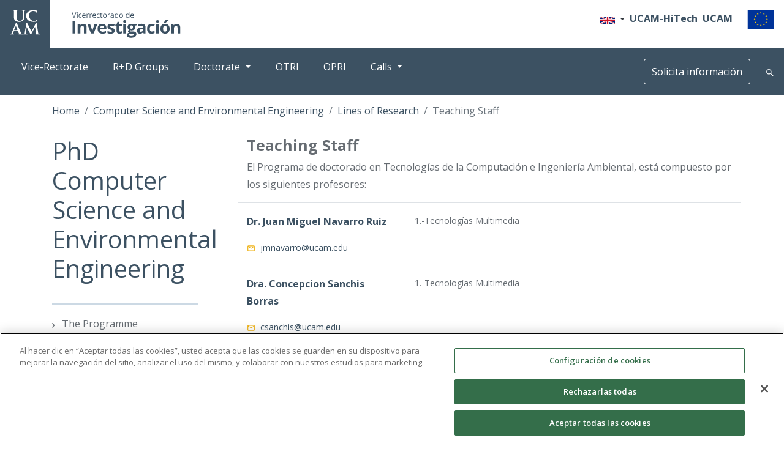

--- FILE ---
content_type: text/html; charset=UTF-8
request_url: https://investigacion.ucam.edu/en/phd-computer-science/lines-of-research/teaching-staff
body_size: 22486
content:
<!DOCTYPE html><html lang="en" dir="ltr" prefix="og: https://ogp.me/ns#"><head><link rel="preload" href="/themes/custom/ucam/plugins/ucam-icons/fonts/ucam-icons.woff" as="font" type="font/woff2" crossorigin/><meta charset="utf-8" /><script>(function(w,d,s,l,i){w[l]=w[l]||[];w[l].push({'gtm.start':
new Date().getTime(),event:'gtm.js'});var f=d.getElementsByTagName(s)[0],
j=d.createElement(s),dl=l!='dataLayer'?'&amp;l='+l:'';j.async=true;j.src=
'https://www.googletagmanager.com/gtm.js?id='+i+dl;f.parentNode.insertBefore(j,f);
})(window,document,'script','dataLayer','GTM-K8L7R8J');
</script><link rel="canonical" href="https://investigacion.ucam.edu/en/phd-computer-science/lines-of-research/teaching-staff" /><meta name="generator" content="-" /><meta property="og:site_name" content="UCAM | Vicerrectorado de Investigación" /><meta property="og:type" content="website" /><meta property="og:url" content="https://investigacion.ucam.edu/en/phd-computer-science/lines-of-research/teaching-staff" /><meta property="og:title" content="Teaching Staff" /><meta name="twitter:card" content="summary" /><meta name="twitter:site" content="@UCAM_investiga" /><meta name="twitter:title" content="Teaching Staff" /><link rel="apple-touch-icon" sizes="180x180" href="/sites/investigacion.ucam.edu/files/favicons/apple-touch-icon.png?v=OmKxkpQ5zn"/><link rel="icon" type="image/png" sizes="32x32" href="/sites/investigacion.ucam.edu/files/favicons/favicon-32x32.png?v=OmKxkpQ5zn"/><link rel="icon" type="image/png" sizes="16x16" href="/sites/investigacion.ucam.edu/files/favicons/favicon-16x16.png?v=OmKxkpQ5zn"/><link rel="manifest" href="/sites/investigacion.ucam.edu/files/favicons/site.webmanifest?v=OmKxkpQ5zn"/><link rel="mask-icon" href="/sites/investigacion.ucam.edu/files/favicons/safari-pinned-tab.svg?v=OmKxkpQ5zn" color="#004379"/><link rel="shortcut icon" href="/sites/investigacion.ucam.edu/files/favicons/favicon.ico?v=OmKxkpQ5zn"/><meta name="msapplication-TileColor" content="#004379"/><meta name="theme-color" content="#ffffff"/><meta name="favicon-generator" content="Drupal responsive_favicons + realfavicongenerator.net" /><meta name="HandheldFriendly" content="true" /><meta name="viewport" content="width=device-width, initial-scale=1.0" /><link rel="alternate" hreflang="es" href="https://investigacion.ucam.edu/doctorado-tecnologias-computacion/lineas-investigacion/profesorado" /><link rel="alternate" hreflang="en" href="https://investigacion.ucam.edu/en/phd-computer-science/lines-of-research/teaching-staff" /><title>Teaching Staff | UCAM | Vicerrectorado de Investigación</title><meta name="viewport" content="width=device-width, initial-scale=1, maximum-scale=5"><meta name="facebook-domain-verification" content="xbg103p8o4ya76cfyja1kt8ewll3g7" /><link rel="stylesheet" media="all" href="/sites/investigacion.ucam.edu/files/css/optimized/css_yJnC2bWrChKBOURrlgid46kX6YQNE-LSAAzEO9IXBfQ.YvgXSY7M2oqfzqKzCQCJj0y4ZbgIWGc3ksCjP8TLJRs.css?t95xki" /><link rel="stylesheet" media="all" href="/sites/investigacion.ucam.edu/files/css/optimized/css_ZKnDNkWDSpFxdlCSnuGt6tkhSKPLvmGSnlBjbWixLzI.t5vNczZgdZM1ZGAt5WQ41F9bQqqa7swyy5PWFcCauTg.css?t95xki" /><link rel="stylesheet" media="all" href="/sites/investigacion.ucam.edu/files/css/optimized/css_rjhFvhLug4sBaPSX9ojPsHvJxyadIQiN7QWycz-suKE.xT-c-9g4duuC9ZcBgQdSChCW0vivwXf1kVaML0-p-Es.css?t95xki" /><link rel="stylesheet" media="all" href="/sites/investigacion.ucam.edu/files/css/optimized/css_zb4hD9RYeO_a2k3ZsEz8KPenuBB7SSv9bDY_z7uahA0.oO1m0q2CzwTkgMES_j418vYLavYJWcQyZAnPYMqYGRY.css?t95xki" /><link rel="stylesheet" media="all" href="/sites/investigacion.ucam.edu/files/css/optimized/css_Psa-BeRhz2F72p0-EE7L71GG2uD89i3AYr3LEbv-tz4.RM05pscF7YtwLHzoSLEjsDQIaDPAEAYyjQFmT-kAe9A.css?t95xki" /><link rel="stylesheet" media="all" href="/sites/investigacion.ucam.edu/files/css/optimized/css_f9BQVP2qehRR_UoBL11gjylGZmlxgtgRQGf3D3qZ0lw.JJCBOL59llwn0W8TgN5ebhGlvJDPOCxnbyxKhaSJcLM.css?t95xki" /><link rel="stylesheet" media="all" href="/sites/investigacion.ucam.edu/files/css/optimized/css_DAlNNFJ1oIqKLlb0gCT58mcfERgK2UQX91z0Mi2-B3Y.6QzzHdEHNM_iDPkkmUcv3YUwBS7ssTH0Qv49w9VU2ZY.css?t95xki" /><link rel="stylesheet" media="all" href="/sites/investigacion.ucam.edu/files/css/optimized/css_QrUTEaOzvSBESz-aOoXUA_1W7cTBYxrI9kOiRf2Klcs.-WZqDHjpMEuofUrT_L3Hei6mJa75cw__JVT0aUH6pq0.css?t95xki" /><link rel="stylesheet" media="all" href="/sites/investigacion.ucam.edu/files/css/optimized/css_Il_yCRyGHxhamrU8gVceveghF1SemuLRVEiFBlISDTg.FgSKW6aUiLn4lk05GubSMpKb5jWok--r1d0XqwW2JWY.css?t95xki" /><link rel="stylesheet" media="all" href="/sites/investigacion.ucam.edu/files/css/optimized/css_eGuxffD5lqn4m3H6v-LTgFOK1ruGkwH4EjdCOQpIrNs.m8O-sjkWAqcl8PoTFOUVJqvCp7QAojGJlPT-D_Ar87c.css?t95xki" /><link rel="stylesheet" media="all" href="/sites/investigacion.ucam.edu/files/css/optimized/css_0OToU6KOchjTxQj8UlnmdBroxd8-S7iKrHSMtmxaVTo.LEROq5yc0JLi2eRer2DPChlHoW0763UvrPJT2ldlcuY.css?t95xki" /><link rel="stylesheet" media="all" href="/sites/investigacion.ucam.edu/files/css/optimized/css_83m12HXcJFhRsfWPeEqEGuVfEpgfJhcUfg65jI1h6NM.eSmpGLmvfhCt62iNW9Qn_9Iw0463KG-8dkC03_-r8hY.css?t95xki" /><link rel="stylesheet" media="all" href="/sites/investigacion.ucam.edu/files/css/optimized/css__VYs5t9QQALJz2ZkNDkZkPlroSmWTv3jarFSGhPXySo.D27PWPjlafCRLpqpQdNTPyF31J-GEHhi52MRSrgsbTs.css?t95xki" /><link rel="stylesheet" media="all" href="/sites/investigacion.ucam.edu/files/css/optimized/css_2GQYaJ5byHhucu7Qu_AVUmXx1GddtFwvKlhmXpv37mM.6tJgx8m3g9pF_CRcXAqmA04uiM7Knywmzew1TLCAJoo.css?t95xki" /><link rel="stylesheet" media="all" href="/sites/investigacion.ucam.edu/files/css/optimized/css_LBO8CKyk36CYOUkqWhVJzPltisYXozDdMaipyd6VRaU.--TrzAZ8DlkkFSodQ-9CI5QYzZ0jK94mKyxJgA_MBo0.css?t95xki" /><link rel="stylesheet" media="all" href="/sites/investigacion.ucam.edu/files/css/optimized/css_NGEfKg_ztg78QLvcDZ3AFBiP2MGujD9RPy3acGhyA9U.iBWRvweGj5V64YtK_UezZaDh01bmegQS12PDuJM_3zI.css?t95xki" /><link rel="stylesheet" media="all" href="/sites/investigacion.ucam.edu/files/css/optimized/css_KQyYovq9JN0ZoHxUqXHwKZVpJOcmcAdUVpjp5uFcx3U.iIylIaHZUutl1CObEJ-sCHmwE9tflJZwKGeH5-XFcFU.css?t95xki" /><link rel="stylesheet" media="all" href="/sites/investigacion.ucam.edu/files/css/optimized/css_6idZHOKuxCTVhZQxtwz9-W4JfC4fhV8gepOzhPSIG2s.t16FKYwVoH7g_0LgyfOlXfYHjSgX34G02EjkulpO0lY.css?t95xki" /><link rel="stylesheet" media="all" href="/sites/investigacion.ucam.edu/files/css/optimized/css_WNhlkdOM1eyIAy3_Nw0VuAqOPGyU0kdr5jnuEP61w8g.wxyppjlxiBpVWHbqfESz0vvRNRf3A2KNmzKqRlJCNlg.css?t95xki" /><link rel="stylesheet" media="all" href="/sites/investigacion.ucam.edu/files/css/optimized/css_xV6TbCWdz9iaN_-8KiVDB9r1jQoAnHil1inuMXJDm6E.P4Hg36XTneMqwVZZ4kg5hPnCXYUkXUMqU_2QRTMfKvw.css?t95xki" /><link rel="stylesheet" media="all" href="/sites/investigacion.ucam.edu/files/css/optimized/css_zMIo38HyMz8kvU5nydBWljA0FHAkbDULJTrcD0vZFcE.gCP9218TMZz5E7mYk9PVhHVDIo1-E8G3g-zE557p9nM.css?t95xki" /><link rel="stylesheet" media="all" href="/sites/investigacion.ucam.edu/files/css/optimized/css_AI5TivyAtIvhHRyTQOT2cZsrmaSvtikN6R9Mv0YpMMI.--z6_LzEuuJwODZON2nGNntlXAUKV3lgGNXnEV4L8WY.css?t95xki" /><link rel="stylesheet" media="all" href="/sites/investigacion.ucam.edu/files/css/optimized/css_6RsGS-sAn2AYefcsez5LnDs1I9ca1la5kj_LlGcTIxs.xaxwmB4XNqmaHcgbdYmqRcbe6eXDiI7ORwsDsniTsQA.css?t95xki" /><link rel="stylesheet" media="all" href="/sites/investigacion.ucam.edu/files/css/optimized/css_1A7TBfPt8YWcD5rWQPa9E0X5-dZ0XKQnTh8q7ELIUuc.xa-gYnYDcf4AEva_OYNkzv2Jfu2gU6s68BzR5IB2AmQ.css?t95xki" /><link rel="stylesheet" media="all" href="/sites/investigacion.ucam.edu/files/css/optimized/css_Zh3TXCrMV0Iatn9ITfy4vPz2qHXDmBWavSv8E9FQkwA.paDlhu4zdcWgVHpuLJLjsOhhleFRTPAvURFeQS1ETUA.css?t95xki" /><link rel="stylesheet" media="all" href="/sites/investigacion.ucam.edu/files/css/optimized/css_aXsMaP-NcCWzdBRrzXHBW3fXfKpYUZ3-8sneQUpuBdo.Fih5DrAJN1au-BbbUU6Rh6T0zb0_fi2Ak3SyBSIiJl0.css?t95xki" /><link rel="stylesheet" media="all" href="/sites/investigacion.ucam.edu/files/css/optimized/css_gM47bfdd8gMuQg7r9OnqzlnqyX3MOLffKnBoIPbj8bM.W6o0hUnBlY0tA5QnFqwmW0LswUqs0gN5b96pCTm6sjg.css?t95xki" /><link rel="stylesheet" media="all" href="/sites/investigacion.ucam.edu/files/css/optimized/css_hMw-5o89tuUzV9WRbIsDMwg92AK1u_aikzCOWt2WAEs.m--JOoACjJQ9Q4yEmrhUzEfH_ypPbF9rTCUuP1F13Yo.css?t95xki" /><link rel="stylesheet" media="all" href="/sites/investigacion.ucam.edu/files/css/optimized/css_yqoMdV0loOgiYJScuGgnWrswcHfriBW1rDO_Nyo_MbE.CWGkM65o0KqM2_RuHMqaw-Ha3tp3fieGp8DeLHM09wc.css?t95xki" /></head><body class="node-1234 node-type--page page-node-1234 page--investigacion-ucam-edu"><a href="#main-content" class="visually-hidden focusable"> Skip to main content</a><noscript><iframe src="https://www.googletagmanager.com/ns.html?id=GTM-K8L7R8J" height="0" width="0" style="display:none;visibility:hidden;"></iframe></noscript><div class="dialog-off-canvas-main-canvas" data-off-canvas-main-canvas><div class="page "><div id="alert-browser" class="alert alert-danger d-none text-center m-0" role="alert"> Website optimized for <strong><a href="https://www.google.com/intl/es_es/chrome/" title="Download Chrome">Chrome</a></strong> o <strong><a href="https://www.mozilla.org/es-ES/firefox/new/" title="Download Firefox">Firefox</a></strong></div><header><div class="header__main"><div class="container-xxl position-relative"><div class="row"><div id="header__logo" class="col-auto bg-primary p-2 p-sm-3"> <a href="/" title="Vicerrectorado de Investigación UCAM"><img src="/themes/custom/ucam_investigacion/assets/img/logo-ucam.svg" width="50" alt="Logo UCAM"></a></div><div id="header__logo-secondary" class="col-auto p-2 p-sm-3"><div class="region region-logo"> <a href="/en" target="_self"><img src="/sites/investigacion.ucam.edu/files/imagenes/imageblock/logo-vicerrectorado-investigacion.svg" alt="Vicerrectorado de Investigación UCAM"></a></div></div><div id="header__menu-aux" class="col p-2 p-sm-3 d-flex justify-content-end align-items-center"><div class="d-none d-md-block"><div class="region region-header-right"><div class="block block--dropdownlanguage"><div class="dropbutton-wrapper"><div class="dropbutton-widget"><div class="dropdown-language-item dropbutton dropdown-custom"><button type="button" class="btn btn-sm btn-outline-dark dropdown-toggle " data-toggle="dropdown"><img class="language-icon img-fluid" src="/modules/contrib/languageicons/flags/en.png" width="24" height="12" alt="English" title="English" loading="lazy" typeof="foaf:Image"></button><div class="dropdown-menu dropdown-menu-right"><a href="/doctorado-tecnologias-computacion/lineas-investigacion/profesorado" class="language-link dropdown-item" hreflang="es"><img class="language-icon img-fluid" src="/modules/contrib/languageicons/flags/es.png" width="24" height="12" alt="Spanish" title="Spanish" loading="lazy" typeof="foaf:Image"></a></div></div></div></div></div><div class="block--type-basic block block--basic block--bloqueauxiliarsuperior"><div class="basic__body"><ul class="list-inline"><li class="list-inline-item separador"><strong><a href="https://www.hitech.ucam.edu/" target="_blank">UCAM-HiTech</a></strong></li><li class="list-inline-item"><strong><a href="https://www.ucam.edu" target="_blank" title="UCAM Universidad Católica de Murcia">UCAM</a></strong></li><li class="list-inline-item ml-3"><a href="/vicerrectorado/proyectos/actuaciones-cofinanciadas-feder-fse" title="Actuaciones cofinanciadas por FEDER/FSE, P.O. 2014-2020"><img alt="FEDER/FSE" class="img-fluid" data-entity-type data-entity-uuid src="/sites/investigacion.ucam.edu/files/public/imagenes/home/bandera-ue.png"></a></li></ul></div></div></div></div><div class="d-block d-md-none pr-2"><div class="block block--dropdownlanguage"><div class="dropbutton-wrapper"><div class="dropbutton-widget"><div class="dropdown-language-item dropbutton dropdown-custom"><button type="button" class="btn btn-sm btn-outline-dark dropdown-toggle " data-toggle="dropdown"><img class="language-icon img-fluid" src="/modules/contrib/languageicons/flags/en.png" width="24" height="12" alt="English" title="English" loading="lazy" typeof="foaf:Image"></button><div class="dropdown-menu dropdown-menu-right"><a href="/doctorado-tecnologias-computacion/lineas-investigacion/profesorado" class="language-link dropdown-item" hreflang="es"><img class="language-icon img-fluid" src="/modules/contrib/languageicons/flags/es.png" width="24" height="12" alt="Spanish" title="Spanish" loading="lazy" typeof="foaf:Image"></a></div></div></div></div></div></div><div id="menu-mobile-toggle" class="d-md-none d-flex align-items-center"> <a href="#off-canvas" class="hamburger__wrapper"> <button class="hamburger hamburger--squeeze" type="button"> <span class="hamburger-box"> <span class="hamburger-inner"></span> </span> </button> </a></div></div></div></div><div id="navbar-main" class="bg-info d-none d-md-block"><div class="container-xxl"><div class="row"><div class="col"> <nav class="navbar p-0 justify-content-start"><div class="navbar-logo"><div class="region region-logo"> <a href="/en" target="_self"><img src="/sites/investigacion.ucam.edu/files/imagenes/imageblock/logo-vicerrectorado-investigacion.svg" alt="Vicerrectorado de Investigación UCAM"></a></div></div><div class="region region-navbar-main"><div class="block--type-basic block block--basic block--menuprincipalcondesplegables"><div class="basic__body"><ul class="nav" region="navbar_main"><li class="nav-item"><a class="nav-link" href="/en/vicerrectorado">Vice-Rectorate</a></li><li class="nav-item"><a class="nav-link" href="/grupos/busqueda/" target="_blank">R+D Groups</a></li><li class="nav-item dropdown"><p><a class="nav-link dropdown-toggle is-active" href="#" aria-expanded="false" aria-haspopup="true" data-toggle="dropdown">Doctorate</a></p><div class="dropdown-menu" aria-labelledby="dropdownMenuLink"><a class="dropdown-item" href="/en/doctorate">EIDUCAM</a> <a class="dropdown-item" href="/en/postdoc">Postdoc</a></div></li><li class="nav-item"><a class="nav-link" href="/otri">OTRI</a></li><li class="nav-item"><a class="nav-link" href="/opri">OPRI</a></li><li class="nav-item dropdown"><p><a class="nav-link dropdown-toggle is-active" href="#" aria-expanded="false" aria-haspopup="true" data-toggle="dropdown">Calls</a></p><div class="dropdown-menu" aria-labelledby="dropdownMenuLink"><a class="dropdown-item" href="/en/convocatorias/plan-propio-de-investigacion/activas">UCAM Programme</a> <a class="dropdown-item" href="/en/convocatorias/convocatorias-i-d-i/activas">R+D+I</a> <a class="dropdown-item" href="/en/convocatorias/proyectos-europeos/activas">European Projects</a> <a class="dropdown-item" href="/en/convocatorias/plan-propio-de-investigacion/activas?tipo=22">Industrial Doctorates</a> <a class="dropdown-item" href="/en/convocatorias/convocatorias-eiducam/activas">Eiducam</a> <a class="dropdown-item" href="/en/convocatorias/convocatorias-jornadas-congresos/activas">Conferences/Events</a> <a class="dropdown-item" href="/en/convocatorias/voluntariado-estudios-cientificos/activas">Volunteering for Scientific Studies</a></div></li></ul></div></div></div> </nav></div><div class="col-auto d-flex justify-content-center align-items-center"> <a class="btn btn-outline-white js--solicita-informacion" title="Solicita información" data-toggle="modal" data-target="#solicitaInformacion">Solicita información</a><div id="dropdown-search"> <i class="icon-lupa text-light ml-2 ml-lg-4"></i></div></div></div></div></div></div><div id="buscador-header" class="dropdown-buscadores" hidden> <button class="btn btn-primary close-buscadores rounded-0 py-1 px-2" type="button"><i class="icon icon-close"></i></button><div class="container-fluid py-5"><div class="row"><div id="search-options-tabs" class="col-12 tab-content text-left"><div class="tab-pane show active" id="tab-content-web" role="tabpanel"><form action="/search/node" id="search-form" method="get"><div class="input-group"><div class="input-group-prepend my-3"> <span class="input-group-text rounded-0 border-top-0 border-left-0 bg-white"><i class="icon icon-world"></i></span></div> <input class="form-control form-control-lg rounded-0 my-3 bg-white" name="keys" type="text" placeholder="Buscar..."></div></form></div></div></div></div></div></div> </header> <main class="pb-5" ><div class="page__content"><div class="container"><div class="row d-none d-md-block"><div class="col-12"><div class="region region-breadcrumb"><div class="block block--ucam-investigacion-breadcrumbs"> <nav aria-label="breadcrumb" class=""><ol class="breadcrumb"><li class="breadcrumb-item "> <a href="/en">Home</a></li><li class="breadcrumb-item "> <a href="/en/phd-computer-science">Computer Science and Environmental Engineering</a></li><li class="breadcrumb-item "> <a href="/en/phd-computer-science/lines-of-research">Lines of Research</a></li><li class="breadcrumb-item active"> Teaching Staff</li></ol> </nav></div></div></div></div><div class="row"><div class="col-md-4 col-lg-3"><div class="region region-left-sidebar"><div class="block block--menuprincipal-8"><div id="page-menu-title" class="position-relative"><h1 class="menu-title"> <a href="/en/phd-computer-science/the-programme"><a href="/en/phd-computer-science" class="menu-item--active-trail" data-drupal-link-system-path="node/1221">PhD Computer Science and Environmental Engineering</a> </a></h1> <span class="desplegable-icon-wrapper collapse-menu-left-sidebar d-md-none collapsed" data-toggle="collapse" data-target=".menu-left-sidebar"> <svg viewBox="0 0 8 8" class="icon"> <path d="M2.5 0l-1.5 1.5 2.5 2.5-2.5 2.5 1.5 1.5 4-4-4-4z"></path> </svg> </span></div><div class="collapse menu-left-sidebar d-md-block"><ul region="left_sidebar" class="nav"><li class="nav-item nav-item--collapsed"> <span class="icon-chevron-right"></span><a href="/en/phd-computer-science/the-programme" class="nav-link" data-drupal-link-system-path="node/2470">The Programme</a></li><li class="nav-item nav-item--collapsed"> <span class="icon-chevron-right"></span><a href="/en/phd-computer-science/training" class="nav-link" data-drupal-link-system-path="node/2855">Training</a></li><li class="nav-item active nav-item--expanded "> <span class="icon-chevron-down"></span><a href="/en/phd-computer-science/lines-of-research" class="nav-link is-active" data-drupal-link-system-path="node/1228">Lines of Research</a><ul class="nav-subitems"><li class="nav-item active "> <a href="/en/phd-computer-science/lines-of-research/teaching-staff" class="nav-link nav-sublink is-active" data-drupal-link-system-path="node/1234">Teaching Staff</a></li><li class="nav-item "> <a href="/en/phd-computer-science/lines-of-research/external-teaching-staff" class="nav-link nav-sublink" data-drupal-link-system-path="node/1235">External Teaching Staff</a></li><li class="nav-item "> <a href="/en/phd-computer-science/lines-of-research/tutors" class="nav-link nav-sublink" data-drupal-link-system-path="node/1236">Tutors</a></li></ul></li><li class="nav-item "> <a href="/en/phd-computer-science/admission" class="nav-link" data-drupal-link-system-path="node/1223">Admission</a></li><li class="nav-item nav-item--collapsed"> <span class="icon-chevron-right"></span><a href="/en/phd-computer-science/quality" class="nav-link" data-drupal-link-system-path="node/1232">Quality</a></li><li class="nav-item "> <a href="/portal-doctorando" class="nav-link">Portal del Doctorando</a></li></ul></div></div></div></div><div class="col-md-8 col-lg-9 pl-md-5"><div class="region region-content"><div class="block block--ucam-investigacion-page-title"><h1 class="text-size-titulo2 mt-3 mt-md-0"><span>Teaching Staff</span></h1></div><div class="block block--ucam-investigacion-content block--system-main"> <article data-history-node-id="1234" class="node page page--full"><div class="paragraph paragraph--type--bp-simple paragraph--view-mode--default paragraph--id--14065"><div class="paragraph__column"><div class="bp-simple__bp-text"><p>El Programa de doctorado en Tecnologías de la Computación e Ingeniería Ambiental, está compuesto por los siguientes profesores:</p></div></div></div><div class="paragraph paragraph--type--profesorado paragraph--view-mode--default paragraph--id--11395"><div class="paragraph__column"><div class="row border-bottom mb-3 profesorado__titulos-columnas"></div><div class="paragraph paragraph--type--profesor paragraph--view-mode--default"><div class="row border-bottom mb-3"><div class="col-5 col-md-4"><p class="profesor__nombre">Dr. Juan Miguel Navarro Ruiz</p><p class="profesor__email"><i class="icon-email text-color-ucam-gold mr-2 d-none d-md-inline-block"></i><a href="mailto:jmnavarro@ucam.edu" title="jmnavarro@ucam.edu">jmnavarro@ucam.edu</a></p></div><div class="col-7 col-md-8 profesor__lineas"><p>1.-Tecnologías Multimedia</p></div></div></div><div class="paragraph paragraph--type--profesor paragraph--view-mode--default"><div class="row border-bottom mb-3"><div class="col-5 col-md-4"><p class="profesor__nombre">Dra. Concepcion Sanchis Borras</p><p class="profesor__email"><i class="icon-email text-color-ucam-gold mr-2 d-none d-md-inline-block"></i><a href="mailto:csanchis@ucam.edu" title="csanchis@ucam.edu">csanchis@ucam.edu</a></p></div><div class="col-7 col-md-8 profesor__lineas"><p>1.-Tecnologías Multimedia</p></div></div></div><div class="paragraph paragraph--type--profesor paragraph--view-mode--default"><div class="row border-bottom mb-3"><div class="col-5 col-md-4"><p class="profesor__nombre">Dr. Rafael Melendreras Ruiz</p><p class="profesor__email"><i class="icon-email text-color-ucam-gold mr-2 d-none d-md-inline-block"></i><a href="mailto:rmelendreras@ucam.edu" title="rmelendreras@ucam.edu">rmelendreras@ucam.edu</a></p></div><div class="col-7 col-md-8 profesor__lineas"><p>1.-Tecnologías Multimedia</p></div></div></div><div class="paragraph paragraph--type--profesor paragraph--view-mode--default"><div class="row border-bottom mb-3"><div class="col-5 col-md-4"><p class="profesor__nombre">Dr. Ángel Joaquín García Collado</p><p class="profesor__email"><i class="icon-email text-color-ucam-gold mr-2 d-none d-md-inline-block"></i><a href="mailto:ajgarcia@ucam.edu" title="ajgarcia@ucam.edu">ajgarcia@ucam.edu</a></p></div><div class="col-7 col-md-8 profesor__lineas"><p>1.-Tecnologías Multimedia<br />5.-Simulación y Comportamiento de Materiales</p></div></div></div><div class="paragraph paragraph--type--profesor paragraph--view-mode--default"><div class="row border-bottom mb-3"><div class="col-5 col-md-4"><p class="profesor__nombre">Dr. Horacio Pérez Sánchez</p><p class="profesor__email"><i class="icon-email text-color-ucam-gold mr-2 d-none d-md-inline-block"></i><a href="mailto:hperez@ucam.edu" title="hperez@ucam.edu">hperez@ucam.edu</a></p></div><div class="col-7 col-md-8 profesor__lineas"><p>2.-Bioinformática</p></div></div></div><div class="paragraph paragraph--type--profesor paragraph--view-mode--default"><div class="row border-bottom mb-3"><div class="col-5 col-md-4"><p class="profesor__nombre">Dra. Antonia Sánchez Pérez</p><p class="profesor__email"><i class="icon-email text-color-ucam-gold mr-2 d-none d-md-inline-block"></i><a href="mailto:asanchez@ucam.edu" title="asanchez@ucam.edu">asanchez@ucam.edu</a></p></div><div class="col-7 col-md-8 profesor__lineas"><p>2.-Bioinformática</p></div></div></div><div class="paragraph paragraph--type--profesor paragraph--view-mode--default"><div class="row border-bottom mb-3"><div class="col-5 col-md-4"><p class="profesor__nombre">Dr. Jesús Antonio Soto Espinosa</p><p class="profesor__email"><i class="icon-email text-color-ucam-gold mr-2 d-none d-md-inline-block"></i><a href="mailto:jsoto@ucam.edu" title="jsoto@ucam.edu">jsoto@ucam.edu</a></p></div><div class="col-7 col-md-8 profesor__lineas"><p>2.-Bioinformática<br>3.-Computación Paralela y de Altas Prestaciones<br>7.-Arquitecturas y Tecnologías Eficientes en Computación</p></div></div></div><div class="paragraph paragraph--type--profesor paragraph--view-mode--default"><div class="row border-bottom mb-3"><div class="col-5 col-md-4"><p class="profesor__nombre">Dr. Andrés Bueno Crespo</p><p class="profesor__email"><i class="icon-email text-color-ucam-gold mr-2 d-none d-md-inline-block"></i><a href="mailto:abueno@ucam.edu" title="abueno@ucam.edu">abueno@ucam.edu</a></p></div><div class="col-7 col-md-8 profesor__lineas"><p>2.-Bioinformática<br />3.-Computación Paralela y de Altas Prestaciones<br />6.-Ingeniería del Conocimiento y Sistemas Inteligentes</p></div></div></div><div class="paragraph paragraph--type--profesor paragraph--view-mode--default"><div class="row border-bottom mb-3"><div class="col-5 col-md-4"><p class="profesor__nombre">Dr. Baldomero Imbernón Tudela</p><p class="profesor__email"><i class="icon-email text-color-ucam-gold mr-2 d-none d-md-inline-block"></i><a href="mailto:bimbernon@ucam.edu" title="bimbernon@ucam.edu">bimbernon@ucam.edu</a></p></div><div class="col-7 col-md-8 profesor__lineas"><p>3.-Computación Paralela y de Altas Prestaciones<br />7.-Arquitecturas y Tecnologías Eficientes en Computación</p></div></div></div><div class="paragraph paragraph--type--profesor paragraph--view-mode--default"><div class="row border-bottom mb-3"><div class="col-5 col-md-4"><p class="profesor__nombre">Dr. Pedro Castrillo Romon</p><p class="profesor__email"><i class="icon-email text-color-ucam-gold mr-2 d-none d-md-inline-block"></i><a href="mailto:pcastrillo@ucam.edu" title="pcastrillo@ucam.edu">pcastrillo@ucam.edu</a></p></div><div class="col-7 col-md-8 profesor__lineas"><p>4.-Mecánica Computacional<br />5.-Simulación y Comportamiento de Materiales</p></div></div></div><div class="paragraph paragraph--type--profesor paragraph--view-mode--default"><div class="row border-bottom mb-3"><div class="col-5 col-md-4"><p class="profesor__nombre">Dr. Francisco Javier Rodríguez Martínez</p><p class="profesor__email"><i class="icon-email text-color-ucam-gold mr-2 d-none d-md-inline-block"></i><a href="mailto:frodriguez@ucam.edu" title="frodriguez@ucam.edu">frodriguez@ucam.edu</a></p></div><div class="col-7 col-md-8 profesor__lineas"><p>5.-Simulación y Comportamiento de Materiales</p></div></div></div><div class="paragraph paragraph--type--profesor paragraph--view-mode--default"><div class="row border-bottom mb-3"><div class="col-5 col-md-4"><p class="profesor__nombre">Dra. Belén López Ayuso</p><p class="profesor__email"><i class="icon-email text-color-ucam-gold mr-2 d-none d-md-inline-block"></i><a href="mailto:bayuso@ucam.edu" title="bayuso@ucam.edu">bayuso@ucam.edu</a></p></div><div class="col-7 col-md-8 profesor__lineas"><p>6.-Ingeniería del Conocimiento y Sistemas Inteligentes</p></div></div></div><div class="paragraph paragraph--type--profesor paragraph--view-mode--default"><div class="row border-bottom mb-3"><div class="col-5 col-md-4"><p class="profesor__nombre">Dr. Francisco Arcas Túnez</p><p class="profesor__email"><i class="icon-email text-color-ucam-gold mr-2 d-none d-md-inline-block"></i><a href="mailto:farcas@ucam.edu" title="farcas@ucam.edu">farcas@ucam.edu</a></p></div><div class="col-7 col-md-8 profesor__lineas"><p>6.-Ingeniería del Conocimiento y Sistemas Inteligentes</p></div></div></div><div class="paragraph paragraph--type--profesor paragraph--view-mode--default"><div class="row border-bottom mb-3"><div class="col-5 col-md-4"><p class="profesor__nombre">Dra.Magdalena Cantabella Sabater</p><p class="profesor__email"><i class="icon-email text-color-ucam-gold mr-2 d-none d-md-inline-block"></i><a href="mailto:mmcantabella@ucam.edu" title="mmcantabella@ucam.edu">mmcantabella@ucam.edu</a></p></div><div class="col-7 col-md-8 profesor__lineas"><p>6.-Ingeniería del Conocimiento y Sistemas Inteligentes</p></div></div></div><div class="paragraph paragraph--type--profesor paragraph--view-mode--default"><div class="row border-bottom mb-3"><div class="col-5 col-md-4"><p class="profesor__nombre">Dr. Miguel Ángel Guillén Navarro</p><p class="profesor__email"><i class="icon-email text-color-ucam-gold mr-2 d-none d-md-inline-block"></i><a href="mailto:maguillen@ucam.edu" title="maguillen@ucam.edu">maguillen@ucam.edu</a></p></div><div class="col-7 col-md-8 profesor__lineas"><p>6.-Ingeniería del Conocimiento y Sistemas Inteligentes</p></div></div></div><div class="paragraph paragraph--type--profesor paragraph--view-mode--default"><div class="row border-bottom mb-3"><div class="col-5 col-md-4"><p class="profesor__nombre">Dr. Antonio Llanes Castro</p><p class="profesor__email"><i class="icon-email text-color-ucam-gold mr-2 d-none d-md-inline-block"></i><a href="mailto:allanes@ucam.edu" title="allanes@ucam.edu">allanes@ucam.edu</a></p></div><div class="col-7 col-md-8 profesor__lineas"><p>7.-Arquitecturas y Tecnologías Eficientes en Computación</p></div></div></div><div class="paragraph paragraph--type--profesor paragraph--view-mode--default"><div class="row border-bottom mb-3"><div class="col-5 col-md-4"><p class="profesor__nombre">Dra. Patricia Jimeno Sáez</p><p class="profesor__email"><i class="icon-email text-color-ucam-gold mr-2 d-none d-md-inline-block"></i><a href="mailto:pjimeno@ucam.edu" title="pjimeno@ucam.edu">pjimeno@ucam.edu</a></p></div><div class="col-7 col-md-8 profesor__lineas"><p>8.-Ingeniería Hidrológica</p></div></div></div><div class="paragraph paragraph--type--profesor paragraph--view-mode--default"><div class="row border-bottom mb-3"><div class="col-5 col-md-4"><p class="profesor__nombre">Dr. Francisco Pellicer Martínez</p><p class="profesor__email"><i class="icon-email text-color-ucam-gold mr-2 d-none d-md-inline-block"></i><a href="mailto:fpellicer@ucam.edu" title="fpellicer@ucam.edu">fpellicer@ucam.edu</a></p></div><div class="col-7 col-md-8 profesor__lineas"><p>8.-Ingeniería Hidrológica<br />9.-Ingeniería del Territorio, Sostenibilidad y Medio Ambiente</p></div></div></div><div class="paragraph paragraph--type--profesor paragraph--view-mode--default"><div class="row border-bottom mb-3"><div class="col-5 col-md-4"><p class="profesor__nombre">Dr. Francisco Sánchez Medrano</p><p class="profesor__email"><i class="icon-email text-color-ucam-gold mr-2 d-none d-md-inline-block"></i><a href="mailto:fjsanchez@ucam.edu" title="fjsanchez@ucam.edu">fjsanchez@ucam.edu</a></p></div><div class="col-7 col-md-8 profesor__lineas"><p>9.-Ingeniería del Territorio, Sostenibilidad y Medio Ambiente</p></div></div></div><div class="paragraph paragraph--type--profesor paragraph--view-mode--default"><div class="row border-bottom mb-3"><div class="col-5 col-md-4"><p class="profesor__nombre">Dr. Juan Roldán Ruiz</p><p class="profesor__email"><i class="icon-email text-color-ucam-gold mr-2 d-none d-md-inline-block"></i><a href="mailto:jroldan@ucam.edu" title="jroldan@ucam.edu">jroldan@ucam.edu</a></p></div><div class="col-7 col-md-8 profesor__lineas"><p>9.-Ingeniería del Territorio, Sostenibilidad y Medio Ambiente</p></div></div></div><div class="paragraph paragraph--type--profesor paragraph--view-mode--default"><div class="row border-bottom mb-3"><div class="col-5 col-md-4"><p class="profesor__nombre">Dr. Jesús Herminio Alcañiz Martínez</p><p class="profesor__email"><i class="icon-email text-color-ucam-gold mr-2 d-none d-md-inline-block"></i><a href="mailto:jalcaniz@ucam.edu" title="jalcaniz@ucam.edu">jalcaniz@ucam.edu</a></p></div><div class="col-7 col-md-8 profesor__lineas"><p>9.-Ingeniería del Territorio, Sostenibilidad y Medio Ambiente</p></div></div></div><div class="paragraph paragraph--type--profesor paragraph--view-mode--default"><div class="row border-bottom mb-3"><div class="col-5 col-md-4"><p class="profesor__nombre">Dr. Fernando Berenguer Sempere</p><p class="profesor__email"><i class="icon-email text-color-ucam-gold mr-2 d-none d-md-inline-block"></i><a href="mailto:fjberenguer@ucam.edu" title="fjberenguer@ucam.edu">fjberenguer@ucam.edu</a></p></div><div class="col-7 col-md-8 profesor__lineas"><p>9.-Ingeniería del Territorio, Sostenibilidad y Medio Ambiente</p></div></div></div><div class="paragraph paragraph--type--profesor paragraph--view-mode--default"><div class="row border-bottom mb-3"><div class="col-5 col-md-4"><p class="profesor__nombre">Dr. Pedro de los Santos Jiménez Meseguer</p><p class="profesor__email"><i class="icon-email text-color-ucam-gold mr-2 d-none d-md-inline-block"></i><a href="mailto:psjimenez@ucam.edu" title="psjimenez@ucam.edu">psjimenez@ucam.edu</a></p></div><div class="col-7 col-md-8 profesor__lineas"><p>9.-Ingeniería del Territorio, Sostenibilidad y Medio Ambiente</p></div></div></div><div class="paragraph paragraph--type--profesor paragraph--view-mode--default"><div class="row border-bottom mb-3"><div class="col-5 col-md-4"><p class="profesor__nombre">Dra. Isabel María Martínez Alcalá</p><p class="profesor__email"><i class="icon-email text-color-ucam-gold mr-2 d-none d-md-inline-block"></i><a href="mailto:immartinezalcala@ucam.edu" title="immartinezalcala@ucam.edu">immartinezalcala@ucam.edu</a></p></div><div class="col-7 col-md-8 profesor__lineas"><p>9.-Ingeniería del Territorio, Sostenibilidad y Medio Ambiente</p></div></div></div><div class="paragraph paragraph--type--profesor paragraph--view-mode--default"><div class="row border-bottom mb-3"><div class="col-5 col-md-4"><p class="profesor__nombre">Dra. María Estrella Núñez Delicado</p><p class="profesor__email"><i class="icon-email text-color-ucam-gold mr-2 d-none d-md-inline-block"></i><a href="mailto:enunez@ucam.edu" title="enunez@ucam.edu">enunez@ucam.edu</a></p></div><div class="col-7 col-md-8 profesor__lineas"><p>9.-Ingeniería del Territorio, Sostenibilidad y Medio Ambiente</p></div></div></div><div class="paragraph paragraph--type--profesor paragraph--view-mode--default"><div class="row border-bottom mb-3"><div class="col-5 col-md-4"><p class="profesor__nombre">Dr. José Antonio Gabaldón Hernández</p><p class="profesor__email"><i class="icon-email text-color-ucam-gold mr-2 d-none d-md-inline-block"></i><a href="mailto:jagabaldon@ucam.edu" title="jagabaldon@ucam.edu">jagabaldon@ucam.edu</a></p></div><div class="col-7 col-md-8 profesor__lineas"><p>9.-Ingeniería del Territorio, Sostenibilidad y Medio Ambiente</p></div></div></div><div class="paragraph paragraph--type--profesor paragraph--view-mode--default"><div class="row border-bottom mb-3"><div class="col-5 col-md-4"><p class="profesor__nombre">Dra. Nuria Vela De Oro</p><p class="profesor__email"><i class="icon-email text-color-ucam-gold mr-2 d-none d-md-inline-block"></i><a href="mailto:Nvela@ucam.edu" title="Nvela@ucam.edu">Nvela@ucam.edu</a></p></div><div class="col-7 col-md-8 profesor__lineas"><p>9.-Ingeniería del Territorio, Sostenibilidad y Medio Ambiente</p></div></div></div><div class="paragraph paragraph--type--profesor paragraph--view-mode--default"><div class="row border-bottom mb-3"><div class="col-5 col-md-4"><p class="profesor__nombre">Dra. María Josefa Yáñez Gascón</p><p class="profesor__email"><i class="icon-email text-color-ucam-gold mr-2 d-none d-md-inline-block"></i><a href="mailto:mjgascon@ucam.edu" title="mjgascon@ucam.edu">mjgascon@ucam.edu</a></p></div><div class="col-7 col-md-8 profesor__lineas"><p>9.-Ingeniería del Territorio, Sostenibilidad y Medio Ambiente</p></div></div></div><div class="paragraph paragraph--type--profesor paragraph--view-mode--default"><div class="row border-bottom mb-3"><div class="col-5 col-md-4"><p class="profesor__nombre">Dra. Loreto León Pérez</p><p class="profesor__email"><i class="icon-email text-color-ucam-gold mr-2 d-none d-md-inline-block"></i><a href="mailto:lleon@ucam.edu" title="lleon@ucam.edu">lleon@ucam.edu</a></p></div><div class="col-7 col-md-8 profesor__lineas"><p>9.-Ingeniería del Territorio, Sostenibilidad y Medio Ambiente</p></div></div></div><div class="paragraph paragraph--type--profesor paragraph--view-mode--default"><div class="row border-bottom mb-3"><div class="col-5 col-md-4"><p class="profesor__nombre">Dra. Nuria Rosa Roca</p><p class="profesor__email"><i class="icon-email text-color-ucam-gold mr-2 d-none d-md-inline-block"></i><a href="mailto:nrosa@ucam.edu" title="nrosa@ucam.edu">nrosa@ucam.edu</a></p></div><div class="col-7 col-md-8 profesor__lineas"><p>9.-Ingeniería del Territorio, Sostenibilidad y Medio Ambiente</p></div></div></div><div class="paragraph paragraph--type--profesor paragraph--view-mode--default"><div class="row border-bottom mb-3"><div class="col-5 col-md-4"><p class="profesor__nombre">Dr. Antonio Vicente Palazón Ponce</p><p class="profesor__email"><i class="icon-email text-color-ucam-gold mr-2 d-none d-md-inline-block"></i><a href="mailto:avpalazon@ucam.edu" title="avpalazon@ucam.edu">avpalazon@ucam.edu</a></p></div><div class="col-7 col-md-8 profesor__lineas"><p>9.-Ingeniería del Territorio, Sostenibilidad y Medio Ambiente</p></div></div></div><div class="paragraph paragraph--type--profesor paragraph--view-mode--default"><div class="row border-bottom mb-3"><div class="col-5 col-md-4"><p class="profesor__nombre">Dra. Eloisa Gonzalez Ponce</p><p class="profesor__email"><i class="icon-email text-color-ucam-gold mr-2 d-none d-md-inline-block"></i><a href="mailto:egonzalez@ucam.edu" title="egonzalez@ucam.edu">egonzalez@ucam.edu</a></p></div><div class="col-7 col-md-8 profesor__lineas"><p>9.-Ingeniería del Territorio, Sostenibilidad y Medio Ambiente&nbsp;</p></div></div></div><div class="paragraph paragraph--type--profesor paragraph--view-mode--default"><div class="row border-bottom mb-3"><div class="col-5 col-md-4"><p class="profesor__nombre">Dr. Francisco Jose Martinez Montesinos</p><p class="profesor__email"><i class="icon-email text-color-ucam-gold mr-2 d-none d-md-inline-block"></i><a href="mailto:fmmontesinos@ucam.edu" title="fmmontesinos@ucam.edu">fmmontesinos@ucam.edu</a></p></div><div class="col-7 col-md-8 profesor__lineas"><p>9.-Ingeniería del Territorio, Sostenibilidad y Medio Ambiente&nbsp;</p></div></div></div><div class="paragraph paragraph--type--profesor paragraph--view-mode--default"><div class="row border-bottom mb-3"><div class="col-5 col-md-4"><p class="profesor__nombre">Dra. Josefina Vegara Meseguer</p><p class="profesor__email"><i class="icon-email text-color-ucam-gold mr-2 d-none d-md-inline-block"></i><a href="mailto:jvegara@ucam.edu" title="jvegara@ucam.edu">jvegara@ucam.edu</a></p></div><div class="col-7 col-md-8 profesor__lineas"><p>9.-Ingeniería del Territorio, Sostenibilidad y Medio Ambiente&nbsp;</p></div></div></div><div class="paragraph paragraph--type--profesor paragraph--view-mode--default"><div class="row border-bottom mb-3"><div class="col-5 col-md-4"><p class="profesor__nombre">Dr. Enrique Minguez Martínez</p><p class="profesor__email"><i class="icon-email text-color-ucam-gold mr-2 d-none d-md-inline-block"></i><a href="mailto:EMinguez@ucam.edu" title="EMinguez@ucam.edu">EMinguez@ucam.edu</a></p></div><div class="col-7 col-md-8 profesor__lineas"><p>9.-Ingeniería del Territorio, Sostenibilidad y Medio Ambiente&nbsp;</p></div></div></div><div class="paragraph paragraph--type--profesor paragraph--view-mode--default"><div class="row border-bottom mb-3"><div class="col-5 col-md-4"><p class="profesor__nombre">Dra. María José Climent Mondejar</p><p class="profesor__email"><i class="icon-email text-color-ucam-gold mr-2 d-none d-md-inline-block"></i><a href="mailto:mjcliment@ucam.edu" title="mjcliment@ucam.edu">mjcliment@ucam.edu</a></p></div><div class="col-7 col-md-8 profesor__lineas"><p>9.-Ingeniería del Territorio, Sostenibilidad y Medio Ambiente&nbsp;</p></div></div></div><div class="paragraph paragraph--type--profesor paragraph--view-mode--default"><div class="row border-bottom mb-3"><div class="col-5 col-md-4"><p class="profesor__nombre">Dr. Pedro Antonio Díaz Guirado</p><p class="profesor__email"><i class="icon-email text-color-ucam-gold mr-2 d-none d-md-inline-block"></i><a href="mailto:pdiaz@ucam.edu" title="pdiaz@ucam.edu">pdiaz@ucam.edu</a></p></div><div class="col-7 col-md-8 profesor__lineas"><p>9.-Ingeniería del Territorio, Sostenibilidad y Medio Ambiente&nbsp;</p></div></div></div><div class="paragraph paragraph--type--profesor paragraph--view-mode--default"><div class="row border-bottom mb-3"><div class="col-5 col-md-4"><p class="profesor__nombre">Dr. Francisco Javier Alcalá García</p><p class="profesor__email"><i class="icon-email text-color-ucam-gold mr-2 d-none d-md-inline-block"></i><a href="mailto:fjalcala@ucam.edu" title="fjalcala@ucam.edu">fjalcala@ucam.edu</a></p></div><div class="col-7 col-md-8 profesor__lineas"><p>9.-Ingeniería del Territorio, Sostenibilidad y Medio Ambiente&nbsp;</p></div></div></div></div></div> </article></div><div id="solicitaInformacion" data-estudios="true" class="modal fade" tabindex="-1" aria-labelledby="solicitaInformacion" aria-hidden="true"><div class="modal-dialog modal-xl modal-dialog-centered"><div class="modal-content"><form id="formSolicitaInformacion"><div class="modal-header"><h5 class="modal-title" id="exampleModalCenterTitle">¿En qué podemos ayudarte?</h5> <button type="button" class="close" data-dismiss="modal" aria-label="Close"> <span aria-hidden="true">&times;</span> </button></div><div class="modal-body"><div class="sk-fading-circle"><div class="sk-circle1 sk-circle"></div><div class="sk-circle2 sk-circle"></div><div class="sk-circle3 sk-circle"></div><div class="sk-circle4 sk-circle"></div><div class="sk-circle5 sk-circle"></div><div class="sk-circle6 sk-circle"></div><div class="sk-circle7 sk-circle"></div><div class="sk-circle8 sk-circle"></div><div class="sk-circle9 sk-circle"></div><div class="sk-circle10 sk-circle"></div><div class="sk-circle11 sk-circle"></div><div class="sk-circle12 sk-circle"></div></div><div class="row"><div class="col-12 col-lg-6"><p class="font-weight-bold text-primary">Datos personales</p><div class="form-group"> <label for="name">Nombre*</label> <input id="name" class="form-control" type="text" name="nombre" required></div><div class="form-row"><div class="form-group col-md-6"> <label for="apellido1">Apellido 1*</label> <input id="apellido1" class="form-control" type="text" name="apellido1" required></div><div class="form-group col-md-6"> <label for="apellido2">Apellido 2</label> <input id="apellido2" class="form-control" type="text" name="apellido2"></div></div><div class="form-group"> <label for="email">Email*</label> <input id="email" class="form-control" type="text" name="email" required></div><div class="form-row"><div class="form-group col-md-6"> <label for="country">País*</label> <select id="country" name="pais" class="country custom-select" required> </select></div><div class="form-group col-md-6"> <label for="province">Provincia*</label> <select id="province" name="provincia" class="province custom-select"><option value="" selected>Elija provincia</option> </select></div></div><div class="form-group"> <label for="tlf">Teléfono*</label><div class="input-group"><div class="input-group-prepend"><div id="tlf-prefix" class="input-group-text">+34</div></div> <input id="tlf" class="form-control" type="text" name="telefono" required></div></div></div><div class="col-12 col-lg-6"><p class="font-weight-bold text-primary mt-3 mt-md-0">Datos sobre el doctorado</p><div class="form-row"><div class="form-group col-md-6"> <label for="curso-academico">¿Sobre qué año quieres información?* </label> <select id="curso-academico" name="cursoAcademico" class="curso-academico custom-select"><option value="" selected="">Seleccione el curso académico</option> </select></div><div class="form-group col-md-6"> <label for="estudio">¿De qué doctorado quieres información? </label> <select id="estudio" name="comercialLearning" class="custom-select" disabled><option value="" selected>Elige el estudio</option> </select></div></div><div class="form-group mt-3 mt-md-0"> <label for="observation">Observaciones</label><textarea name="observaciones" id="observation" class="form-control" rows="5" placeholder="Coméntanos tus dudas"></textarea></div><div class="form-row"><div class="form-group"><div> <label for="canal-contacto">¿Como quieres que contactemos contigo?</label> <select id="canal-conctacto" name="canalContactoPreferido" class="canal-conctacto custom-select"><option id="canal-conctacto-placeholder" value="" selected="">Seleccione el canal de contacto</option><option value="Call">Llamada</option><option value="E-Mail">Email</option><option value="WhatsApp">WhatsApp</option> </select></div></div></div><div class="form-row"><div class="form-group col-12 col-xl-6 mb-0"><div class="form-check mb-0"> <label><input class="form-check-input" type="checkbox" name="inputTerms"> Acepto los términos y condiciones</label> <a href="#" class="js--terms-conditions-link"><i class="icon icon-artboard-1-copy-10-copia"></i></a></div></div><div class="form-group col-12 col-xl-6 mb-0"><div class="form-check"> <label><input class="form-check-input" type="checkbox" name="recibirComunicacionesComerciales" value="true"> Deseo recibir comunicaciones comerciales</label></div></div> <button type="submit" class="btn btn-block btn-primary">Pregúntanos</button></div></div></div> <input type="hidden" id="tlf-prefix-input" name="prefijoTel" value="34"> <input name="campaign" type="hidden" value=""> <input name="campaignType" type="hidden" value=""> <input name="url" type="hidden" value=""> <input name="utmCampaign" type="hidden" value=""> <input name="utmSource" type="hidden" value=""> <input name="utmMedium" type="hidden" value=""> <input name="utmContent" type="hidden" value=""> <input name="utmTerm" type="hidden" value=""> <input name="clidId" type="hidden" value=""> <input name="clidSource" type="hidden" value=""></div></form><div id="termsConditionsContent" class="closed"> <button type="button" class="close" aria-label="Close"> <span aria-hidden="true">×</span> </button><p class="font-weight-bold text-primary">Datos personales</p><p>El responsable del tratamiento de los datos personales es la FUNDACIÓN UNIVERSITARIA SAN ANTONIO. Sus datos personales incluidos su número de teléfono móvil, serán tratados para la gestión de las actividades de información y asesoramiento, atención de su consulta y el envío de comunicaciones promocionales y de servicios vinculados a la Institución a través de los canales de información de la universidad incluido WhatsApp, email y teléfono.</p><p>La base legal del tratamiento es su consentimiento. Sus datos serán conservados de forma indefinida hasta que no solicite su cancelación. Puede ampliar la información sobre la Política de Privacidad en <a href="https://www.ucam.edu">www.ucam.edu</a>.</p><p>Puede contactar con el Delegado de Protección de datos en dpd@ucam.edu. Tiene derecho a acceder a esta información, rectificarla, cancelarla, y demás derechos recogidos en la LOPD y reglamento UE 2016/679 dirigiéndose a la Secretaría de la Universidad de forma presencial o por escrito acreditando su identificación en secretaria@ucam.edu.</p><p>Para más información puede visitar: <a href="https://www.ucam.edu/aviso-legal">https://www.ucam.edu/aviso-legal</a></p></div></div></div></div></div></div></div></div></div></main><footer><div class="footer__top bg-info"><div class="container"><div class="row justify-content-center"><div class="col-6 col-sm-2"><div class="region region-footer-1"> <a href="/en" target="_self"><img src="/sites/investigacion.ucam.edu/files/imagenes/imageblock/ucam-footer.svg" alt="UCAM Universidad Católica de Murcia"></a> <a href="/en" target="_self"><img src="/sites/investigacion.ucam.edu/files/imagenes/imageblock/the-footer_ucam.svg" alt="UCAM Rankings"></a></div></div><div class="w-100 d-sm-none"></div><div class="col-6 col-sm-4 col-md-auto ml-auto"><div class="region region-footer-2"><div class="block--type-basic block block--basic block--linksfooterizquierda"><div class="basic__body"><ul><li><a href="/doctorado">EIDUCAM</a></li><li><a href="/doctorado/programas-doctorado" title="Programas de Doctorado">Programas de Doctorado</a></li><li><a href="/tesis/defensa" title="Próximas defensas de Tesis">Tesis</a></li><li><a href="/doctorado/tesis-doctoral/premio-extraordinario" title="Premios Extraordinarios">Premios Extraordinarios</a></li><li><a href="/doctorado/eiducam/normativa-legislacion" title="Normativa/Legislación">Normativa/Legislación</a></li><li><a href="http://investigacion.ucam.edu/grupos/" title="Grupos de Investigación">Grupos de Investigación</a></li></ul></div></div></div></div><div class="col-6 col-sm-4 col-md-auto"><div class="region region-footer-3"><div class="block--type-basic block block--basic block--linksfooterderecha"><div class="basic__body"><ul><li><a href="/convocatorias/convocatorias-i-d-i/activas">Convocatorias I+D+i</a></li><li><a href="/vicerrectorado/transparencia/indicadores">Indicadores I+D+i</a></li><li><a href="/otri/empresas/colaboracion-ucam-empresa#doctorados-industriales">Doctorados Industriales</a></li><li><a href="https://cientia.ucam.edu/cientia-jsf">CIENTIA</a></li><li><a href="http://biblioteca.ucam.edu/es">Biblioteca</a></li><li><a href="/portal-doctorando">Portal del Doctorado</a></li></ul></div></div></div></div><div class="col-sm-6 col-md-3"><div class="region region-footer-4"><div class="block--type-basic block block--basic block--direccionfooter"><div class="basic__body"><p>UCAM<br>Universidad Católica San Antonio de Murcia<br>Campus de los Jerónimos, Guadalupe 30107<br>(Murcia) - España<br>Tlf: (+34) 968 27 88 00<br><a href="mailto:info@ucam.edu">info@ucam.edu</a></p></div></div></div></div><div class="col-sm-6 col-md-auto rrss_footer_section"><ul class="list-inline"><li class="list-inline-item"> <a href="https://es-es.facebook.com/ucamuniversidad" target="_blank" rel="noopener noreferrer" aria-label="Facebook"><i class="icon-facebook text-size-titulo2"></i> </a></li><li class="list-inline-item"> <a href="https://twitter.com/UCAM_investiga" target="_blank" rel="noopener noreferrer" aria-label="Twitter"><i class="icon-twitter text-size-titulo2"></i> </a></li><li class="list-inline-item"> <a href="https://www.youtube.com/user/portalucam" target="_blank" rel="noopener noreferrer" aria-label="Youtube"><i class="icon-youtube text-size-titulo2"></i> </a></li></ul><ul class="list-inline"><li class="list-inline-item"> <a href="https://www.linkedin.com/school/universidad-catolica-san-antonio-de-murcia/" target="_blank" rel="noopener noreferrer" aria-label="Linkedin"><i class="icon-linkedin text-size-titulo2"></i> </a></li><li class="list-inline-item"> <a href="https://instagram.com/ucam_universidad" target="_blank" rel="noopener noreferrer" aria-label="Instagram"><i class="icon-instagram text-size-titulo2"></i> </a></li><li class="list-inline-item"> <a href="http://sptfy.com/ucam" target="_blank" rel="noopener noreferrer" aria-label="Spotify"><i class="icon-spotify text-size-titulo2"></i> </a></li></ul></div></div></div></div><div class="footer__bottom bg-ucam-gray-light"><div class="container"><div class="row py-4 align-items-center"><div class="col-4 col-sm"> <a href="http://www.enqa.eu/" target="_blank" rel="noopener noreferrer"><img alt="ENQA" class="b-lazy" src="[data-uri]" data-src="/themes/custom/ucam_investigacion/assets/img/logo-enqa.svg"></a></div><div class="col-4 col-sm"> <a href="https://www.ucam.edu/servicios/rrhh/hrs4r" target="_blank"><img alt="HRS4R" class="b-lazy" src="[data-uri]" data-src="/themes/custom/ucam_investigacion/assets/img/logo-excellence.svg"></a></div><div class="col-4 col-sm"> <a href="http://www.aneca.es/" target="_blank" rel="noopener noreferrer"><img alt="Aneca" class="b-lazy" src="[data-uri]" data-src="/themes/custom/ucam_investigacion/assets/img/logo-aneca.svg"></a></div><div class="col-4 col-sm"> <a href="https://www.cois.org/about-cis/cis-icons/higher-education" target="_blank" rel="noopener noreferrer"><img alt="CIS" class="b-lazy" src="[data-uri]" data-src="/themes/custom/ucam_investigacion/assets/img/logo-cis.svg"></a></div><div class="col-4 col-sm"> <a href="http://www.fiuc.org/index_en.html" target="_blank" rel="noopener noreferrer"><img alt="IFCU" class="b-lazy" src="[data-uri]" data-src="/themes/custom/ucam_investigacion/assets/img/logo-ifcu.svg"></a></div><div class="col-4 col-sm"> <a href="https://www.smartlagoon.eu/es/" target="_blank" rel="noopener noreferrer"><img alt="Smart Lagoon" class="b-lazy" src="[data-uri]" data-src="/themes/custom/investigacion.ucam.edu/assets/img/logo-smartlagoon.svg"></a></div></div></div></div></footer></div></div><div class="off-canvas-wrapper"><div id="off-canvas"><ul><li class="menu-item--aedac9c9-9360-48f3-a9d7-8a61e8dd679f menu-name--menu-principal"> <a href="/en/vicerrectorado" data-drupal-link-system-path="node/31">Vice-Rectorate</a><ul><li class="menu-item--_012c83d-75f4-4969-ad6d-ee05bcee5afd menu-name--menu-principal"> <a href="/en/vicerrectorado/estructura" data-drupal-link-system-path="node/24">Structure</a><ul><li class="menu-item--_5958c6c-a714-466c-b80a-04dbbe257a5b menu-name--menu-principal"> <a href="/en/vicerrectorado/estructura/quienes-somos" data-drupal-link-system-path="node/23">Who we are</a></li></ul></li><li class="menu-item--_eef4f08-1800-4e41-aef0-56d011997d78 menu-name--menu-principal"> <a href="/en/vicerrectorado/investigacion/evaluacion-acreditacion" data-drupal-link-system-path="node/26">Research</a><ul><li class="menu-item--a6626e51-03c3-4494-8cad-dc83bec2ef27 menu-name--menu-principal"> <a href="/en/vicerrectorado/investigacion/evaluacion-acreditacion" data-drupal-link-system-path="node/26">Evaluation and Accreditation</a></li><li class="menu-item--_e026d6f-c6a1-4944-9436-c0d0dc8e573a menu-name--menu-principal"> <a href="/en/vicerrectorado/investigacion/formacion-investigadores" data-drupal-link-system-path="node/3378">Researcher Training</a></li><li class="menu-item--_2fbcc48-a907-4dcb-96be-9041d3f6a4f6 menu-name--menu-principal"> <a href="/en/vicerrectorado/investigacion/organo-habilitado" data-drupal-link-system-path="node/25">Authorized Body</a></li><li class="menu-item--_cb078f6-2b34-4ed6-abe0-ed95bf87efca menu-name--menu-principal"> <a href="/en/vicerrectorado/investigacion/comite-etica" data-drupal-link-system-path="node/2446">Ethics Committee</a><ul><li class="menu-item--_ca8a117-d8ff-42a7-b92b-90ecb5dfe396 menu-name--menu-principal"> <a href="/en/vicerrectorado/investigacion/comite-etica/composici%C3%B3n" data-drupal-link-system-path="node/2447">Composition</a></li><li class="menu-item--f819f9b1-4622-44f5-9f19-ec4c74788975 menu-name--menu-principal"> <a href="/en/vicerrectorado/investigacion/comite-etica/reglamento" data-drupal-link-system-path="node/2448">Regulations and Annexes</a></li><li class="menu-item--_acb1dde-5649-44ff-bf02-b0a7bb190a55 menu-name--menu-principal"> <a href="/en/vicerrectorado/investigacion/comite-etica/procedimiento" data-drupal-link-system-path="node/2449">Procedure</a></li><li class="menu-item--_6a5f1ab-ad8a-402b-a6fb-e8fe4a4f493f menu-name--menu-principal"> <a href="/en/vicerrectorado/investigacion/comite-etica/calendario-memoria" data-drupal-link-system-path="node/2450">Calendar and Memoirs</a></li></ul></li><li class="menu-item--a7ee1529-0073-406c-91cf-41c3b4fb4759 menu-name--menu-principal"> <a href="/en/node/2342" data-drupal-link-system-path="node/2342">Programa Visiting Scholars</a></li><li class="menu-item--f7af591e-3d16-4e58-bc63-0e2d643f5efc menu-name--menu-principal"> <a href="/en/vicerrectorado/investigacion/solicitudes-generales" data-drupal-link-system-path="node/2847">Research Requestsión</a></li><li class="menu-item--cfcc9925-9873-4b5a-b462-65d70b480758 menu-name--menu-principal"> <a href="/en/vicerrectorado/proyectos-innovacion" data-drupal-link-system-path="node/32">Proyectos</a><ul><li class="menu-item--viewslistado-proyectos-i-dpage-1 menu-name--menu-principal"> <a href="/en/vicerrectorado/proyectos" data-drupal-link-system-path="vicerrectorado/proyectos">Proyectos I+D</a></li><li class="menu-item--_700615b-e34d-4c37-82f5-4910dd5bedeb menu-name--menu-principal"> <a href="/en/vicerrectorado/proyectos-innovacion" data-drupal-link-system-path="node/32">Teaching Innovation Projects</a><ul><li class="menu-item--_a59c390-cb9c-4993-a627-03cc43b01bba menu-name--menu-principal"> <a href="/en/vicerrectorado/proyectos-innovacion/publicaciones" data-drupal-link-system-path="node/34">Publications</a></li><li class="menu-item--fd7ac0fb-44a1-4a9c-bea6-13d606819cab menu-name--menu-principal"> <a href="/en/vicerrectorado/proyectos-innovacion/jornadas-cursos" data-drupal-link-system-path="node/35">Conferences and Courses</a></li></ul></li><li class="menu-item--_c91dba7-bb1c-4b52-9015-0f5288413ebb menu-name--menu-principal"> <a href="/en/node/38" data-drupal-link-system-path="node/38">Actuaciones cofinanciadas por FEDER/FSE, P.O. 2014-2020</a><ul><li class="menu-item--_e110570-4698-4e17-9a2a-4d1a95575f52 menu-name--menu-principal"> <a href="/en/vicerrectorado/proyectos/actuaciones-cofinanciadas-feder-fse/gestion" data-drupal-link-system-path="node/1343">Management</a></li></ul></li><li class="menu-item--ae57d1a6-5029-4701-a846-a5bdf8985894 menu-name--menu-principal"> <a href="/sites/investigacion.ucam.edu/files/Vic_Investigacion/documentos/certificado.docx" target="_blank">Certificado COVID-19 Voluntarios Proyectos</a></li></ul></li><li class="menu-item--_01bf999-2fff-4c0c-966c-e5f0af3005b6 menu-name--menu-principal"> <a href="/en/vicerrectorado/investigacion/difusion/ucci" data-drupal-link-system-path="node/39">Difusión Investigación</a><ul><li class="menu-item--af184c44-873b-49a9-9795-7bb5ac7561b9 menu-name--menu-principal"> <a href="/en/vicerrectorado/investigacion/difusion/cambridge-university-press" data-drupal-link-system-path="node/3575">Cambridge University Press</a></li><li class="menu-item--_3fcff8f-2432-4426-bb02-57333d83ada5 menu-name--menu-principal"> <a href="/en/vicerrectorado/investigacion/difusion/ucci" data-drupal-link-system-path="node/39">Scientific Outreach Unit</a></li><li class="menu-item--_2d71ef8-231c-43c2-8814-08697c7faf3b menu-name--menu-principal"> <a href="/en/vicerrectorado/investigacion/difusion/solicitud" data-drupal-link-system-path="node/28">Study Dissemination Request</a></li></ul></li></ul></li><li class="menu-item--_0c8ded4-d1f7-4b31-abe4-5596e1d74635 menu-name--menu-principal"> <a href="/en/vicerrectorado/transparencia" data-drupal-link-system-path="node/2473">Transparency</a><ul><li class="menu-item--_914cede-ef19-4019-b147-2b3259c2ace1 menu-name--menu-principal"> <a href="/en/vicerrectorado/transparencia/indicadores" data-drupal-link-system-path="node/29">R&amp;D&amp;I Indicators</a></li><li class="menu-item--d6ffb4cd-6ea0-4f66-99a5-158093f2137e menu-name--menu-principal"> <a href="/en/node/27" data-drupal-link-system-path="node/27">Memoria de Investigación</a></li></ul></li><li class="menu-item--_0ad3203-2062-4139-b83c-69a53e944128 menu-name--menu-principal"> <a href="/en/vicerrectorado/centros-i-d-i" data-drupal-link-system-path="node/2803">R&amp;D centers</a></li></ul></li><li class="menu-item--ef6d119f-96db-41d0-ad89-21e1ff0d71d2 menu-name--menu-principal menu-item--active-trail"> <a href="/en/doctorate" data-drupal-link-system-path="node/6">Doctorate</a><ul><li class="menu-item--_36774f1-dcda-46c6-b767-af672ed5395f menu-name--menu-principal"> <a href="/en/doctorate/eiducam" data-drupal-link-system-path="node/53">EIDUCAM</a><ul><li class="menu-item--_812e34c-20d5-4873-84a8-c287dfea2955 menu-name--menu-principal"> <a href="/en/node/3444" data-drupal-link-system-path="node/3444">Garantía de Calidad</a></li><li class="menu-item--b1919ab5-c512-4cc5-9a38-16fea86fc8d6 menu-name--menu-principal"> <a href="/en/doctorate/eiducam/structure" data-drupal-link-system-path="node/2458">Structure</a></li><li class="menu-item--_7a80e68-7128-4acf-812e-da9c770a5bb1 menu-name--menu-principal"> <a href="/en/node/3445" data-drupal-link-system-path="node/3445">Misión, Visión y Valores</a></li><li class="menu-item--d80a86e3-0b5b-47f2-a70f-5d34afb09181 menu-name--menu-principal"> <a href="/en/doctorate/eiducam/regulation-legislation" data-drupal-link-system-path="node/12">Regulations/Legislation</a></li><li class="menu-item--_72aeadf-c40a-4b2f-a341-49df1fcbb6f9 menu-name--menu-principal"> <a href="/en/node/3033" data-drupal-link-system-path="node/3033">Jornadas Doctorado</a></li><li class="menu-item--_ba8dbb9-db17-4733-91ff-dc88bedd9cad menu-name--menu-principal"> <a href="/en/doctorate/eiducam/academic-registry" data-drupal-link-system-path="node/2459">Academic Registry</a></li><li class="menu-item--_e07e028-cafa-4d55-a198-252b032f2cda menu-name--menu-principal"> <a href="/en/doctorado/eiducam/reclamaciones-eiducam" data-drupal-link-system-path="node/3038">Suggestions</a></li><li class="menu-item--_af1cb82-f91d-43ea-a6e1-c100a11e565a menu-name--menu-principal"> <a href="/en/doctorate/eiducam/location-contact" data-drupal-link-system-path="node/2461">Location and Contact</a></li></ul></li><li class="menu-item--_ad38940-b1aa-4e52-86fb-3d916440580c menu-name--menu-principal menu-item--active-trail"> <a href="/en/doctorate/phd-programmes" data-drupal-link-system-path="node/68">PhD Programmes</a><ul><li class="menu-item--c89a4ea1-6dbd-4e6d-9ed4-e85203211eb9 menu-name--menu-principal"> <a href="/en/phd-sports-sciences" data-drupal-link-system-path="node/7">PhD Sports Sciences</a><ul><li class="menu-item--c39138ae-483d-4f66-8607-8f2f64840c90 menu-name--menu-principal"> <a href="/en/phd-sports-sciences/the-programme" data-drupal-link-system-path="node/2468">The Programme</a><ul><li class="menu-item--cf1e651d-1316-432e-becd-83c2c60e22e6 menu-name--menu-principal"> <a href="/en/phd-sports-sciences/the-programme/organisation-chart" data-drupal-link-system-path="node/59">Organisation Chart</a></li><li class="menu-item--_1fa1e59-6029-49e6-afbc-63f39ed5d12f menu-name--menu-principal"> <a href="/en/doctorate/eiducam/regulation-legislation" target="_blank" data-drupal-link-system-path="node/12">Regulations/Legislation</a></li><li class="menu-item--_1a0dc4c-a55e-41af-86e5-95a7f61e069a menu-name--menu-principal"> <a href="/en/doctorate/doctoral-thesis" target="_blank" data-drupal-link-system-path="node/18">Doctoral Thesis</a></li><li class="menu-item--_00f50a5-2c36-4f9c-86ad-afb9362356b4 menu-name--menu-principal"> <a href="/en/doctorate/admission-enrolment-scholarships/aids-researching" target="_blank" data-drupal-link-system-path="node/2773">Aids for Researching </a></li><li class="menu-item--ede2abd9-98a3-4c09-860c-24241505e896 menu-name--menu-principal"> <a href="/en/doctorate/doctoral-thesis/extraordinary-doctorate-award" target="_blank" data-drupal-link-system-path="node/22">Extraordinary Doctorate Award</a></li><li class="menu-item--_bd10d1a-a712-4f07-85cb-82066b03de06 menu-name--menu-principal"> <a href="/en/tesis/historico?doctorado=1" data-drupal-link-query="{&quot;doctorado&quot;:&quot;1&quot;}" data-drupal-link-system-path="tesis/historico">Histórico de tesis</a></li></ul></li><li class="menu-item--b2478b1c-2c9e-45aa-9891-3a4266640d4e menu-name--menu-principal"> <a href="/en/phd-sports-sciences/training" data-drupal-link-system-path="node/2852">Training</a><ul><li class="menu-item--f877810e-c5de-4f20-a44e-2cd4c2a83ffd menu-name--menu-principal"> <a href="/en/doctorate/training-mobility/training-complements" target="_blank" data-drupal-link-system-path="node/14">Training Complements</a></li><li class="menu-item--b0521f53-3c33-4910-a79f-7ac407cb99fc menu-name--menu-principal"> <a href="/en/doctorate/training-mobility/transversal-training-activities" target="_blank" data-drupal-link-system-path="node/15">Transversal Training Activities</a></li><li class="menu-item--_0255450-e237-4656-b939-0af768a809f9 menu-name--menu-principal"> <a href="/en/phd-sports-sciences/training/learning-resources" data-drupal-link-system-path="node/57">Learning Resources</a></li><li class="menu-item--bcf47848-0e0e-45a1-be29-f80580ffad97 menu-name--menu-principal"> <a href="/en/phd-sports-sciences/training/international-mobility" data-drupal-link-system-path="node/58">International Mobility</a></li></ul></li><li class="menu-item--_6ff0136-7f53-4b74-a130-991680e3cf54 menu-name--menu-principal"> <a href="/en/phd-sports-sciences/lines-research" data-drupal-link-system-path="node/60">Lines of Research</a><ul><li class="menu-item--_4bf5b6b-29aa-469c-a994-8d80984d301a menu-name--menu-principal"> <a href="/en/phd-sports-sciences/lines-research/teaching-staff" data-drupal-link-system-path="node/630">Teaching Staff</a></li><li class="menu-item--acdd07f1-023b-44f7-9202-e5e60e55658f menu-name--menu-principal"> <a href="/en/phd-sports-sciences/lines-research/external-teaching-staff" data-drupal-link-system-path="node/631">External Teaching Staff</a></li><li class="menu-item--_0c5ecd3-a1bb-4e94-8ca0-8e6baadd9165 menu-name--menu-principal"> <a href="/en/phd-sports-sciences/lines-research/tutors" data-drupal-link-system-path="node/632">Tutors</a></li></ul></li><li class="menu-item--_a41c9a5-56d0-4be5-9dbc-855732db562b menu-name--menu-principal"> <a href="/en/phd-sports-sciences/admission" data-drupal-link-system-path="node/55">Admission</a></li><li class="menu-item--_aeedf3f-3fb5-4b2f-9803-2a5a718d04c7 menu-name--menu-principal"> <a href="/en/phd-sports-sciences/quality" data-drupal-link-system-path="node/61">Quality</a><ul><li class="menu-item--_f42496f-91ee-4aa3-8cd5-c31d4efac122 menu-name--menu-principal"> <a href="/en/phd-sports-sciences/quality/documentation-reports" data-drupal-link-system-path="node/2469">Documentation and Reports</a></li><li class="menu-item--_71a8912-9f6c-405a-8171-5705fc95065d menu-name--menu-principal"> <a href="/en/doctorate/eiducam/regulation-legislation" target="_blank" data-drupal-link-system-path="node/12">Legislación y Normativa</a></li><li class="menu-item--eb005c86-e397-400d-a6a6-a448b293f33d menu-name--menu-principal"> <a href="/en/node/3057" data-drupal-link-system-path="node/3057">Sistema de Calidad</a></li><li class="menu-item--f8316076-3d85-413a-8652-acb6282346be menu-name--menu-principal"> <a href="/en/doctorado/eiducam/reclamaciones-eiducam" target="_blank" data-drupal-link-system-path="node/3038">Defensor Universitario</a></li></ul></li><li class="menu-item--d8cb0f2f-a947-458e-bf47-14ac2b5a4a1d menu-name--menu-principal"> <a href="/portal-doctorando">Portal del Doctorando</a></li></ul></li><li class="menu-item--d02cbb02-e534-467d-ad9d-162310c0773c menu-name--menu-principal"> <a href="/en/phd-social-sciences" data-drupal-link-system-path="node/69">PhD Social Sciences</a><ul><li class="menu-item--_c7a57aa-914a-46d3-b016-2aac2f13958c menu-name--menu-principal"> <a href="/en/phd-social-sciences/the-programme" data-drupal-link-system-path="node/2466">The Programme</a><ul><li class="menu-item--_549d6d6-40d5-4d5d-903f-159b67f39634 menu-name--menu-principal"> <a href="/en/phd-social-sciences/the-programme/organisation-chart" data-drupal-link-system-path="node/624">Organisation Chart</a></li><li class="menu-item--_45a16c4-4b6b-45e6-accf-8ebf49eb2f1b menu-name--menu-principal"> <a href="/en/phd-social-sciences/the-programme/partner-institutions" data-drupal-link-system-path="node/627">Partner Institutions</a></li><li class="menu-item--aed13b3f-38d6-466b-96b5-08a6936e0203 menu-name--menu-principal"> <a href="/doctorado/eiducam/normativa-legislacion" target="_blank">Regulations / Legislation</a></li><li class="menu-item--_061f09e-e432-48cc-8efa-4491930830cd menu-name--menu-principal"> <a href="/doctorado/tesis-doctoral" target="_blank">Doctoral Thesis</a></li><li class="menu-item--_e5c1b81-c1c1-43d6-b317-b6be088da673 menu-name--menu-principal"> <a href="/en/doctorate/admission-enrolment-scholarships/aids-researching" target="_blank" data-drupal-link-system-path="node/2773">Aids for Researching </a></li><li class="menu-item--_df51563-fb3b-4455-9e56-972e2b1207c8 menu-name--menu-principal"> <a href="/en/doctorate/doctoral-thesis/extraordinary-doctorate-award" target="_blank" data-drupal-link-system-path="node/22">Extraordinary Doctorate Award</a></li><li class="menu-item--_3eaf514-2c0c-4a28-a7a1-587039980d6e menu-name--menu-principal"> <a href="/en/tesis/historico?doctorado=3" data-drupal-link-query="{&quot;doctorado&quot;:&quot;3&quot;}" data-drupal-link-system-path="tesis/historico">Histórico de tesis</a></li></ul></li><li class="menu-item--b147e67f-0dc7-49c6-9196-a46ad15bebbe menu-name--menu-principal"> <a href="/en/phd-social-sciences/training" data-drupal-link-system-path="node/2854">Training</a><ul><li class="menu-item--_b67ca97-d2dc-4ebb-bb59-120cb1787e59 menu-name--menu-principal"> <a href="/en/doctorate/training-mobility/training-complements" target="_blank" data-drupal-link-system-path="node/14">Training Complements</a></li><li class="menu-item--a835641a-e304-4f58-a485-e538b44ab3eb menu-name--menu-principal"> <a href="/en/phd-social-sciences/training/learning-resources" data-drupal-link-system-path="node/622">Learning Resources</a></li><li class="menu-item--_a001108-cf37-41c3-860f-7d5f9b75ba80 menu-name--menu-principal"> <a href="/en/doctorate/training-mobility/mobility" target="_blank" data-drupal-link-system-path="node/21">Movilidad Internacional</a></li></ul></li><li class="menu-item--f4c24e6b-96f9-46ac-81cf-f650cf6dec40 menu-name--menu-principal"> <a href="/en/phd-social-sciences/lines-research" data-drupal-link-system-path="node/625">Lines of Research</a><ul><li class="menu-item--_34c0908-246e-4a62-bb96-895675cf18a2 menu-name--menu-principal"> <a href="/en/phd-social-sciences/lines-research/teaching-staff" data-drupal-link-system-path="node/635">Teaching Staff</a></li></ul></li><li class="menu-item--_1c9abdd-1019-4bcd-b886-4f10337d495e menu-name--menu-principal"> <a href="/en/phd-social-sciences/admission" data-drupal-link-system-path="node/619">Admission</a></li><li class="menu-item--_084dccd-fb12-4384-afc4-b033031cc659 menu-name--menu-principal"> <a href="/en/phd-social-sciences/quality" data-drupal-link-system-path="node/628">Quality</a><ul><li class="menu-item--_38907b9-3256-41d0-a188-58d699d3b4f2 menu-name--menu-principal"> <a href="/en/node/3035" data-drupal-link-system-path="node/3035">Documentación Oficial</a></li><li class="menu-item--_2d126b0-8652-40f2-befa-525587f69ceb menu-name--menu-principal"> <a href="/en/doctorate/eiducam/regulation-legislation" target="_blank" data-drupal-link-system-path="node/12">Legislación y Normativa</a></li><li class="menu-item--_b5a6015-d1b8-4f5f-9627-c3e9a241d81f menu-name--menu-principal"> <a href="/en/node/3036" data-drupal-link-system-path="node/3036">Sistema de Calidad</a></li><li class="menu-item--f5d73577-6080-4485-8b1f-f0130a6a9d60 menu-name--menu-principal"> <a href="/en/doctorado/eiducam/reclamaciones-eiducam" target="_blank" data-drupal-link-system-path="node/3038">Defensor Universitario</a></li></ul></li><li class="menu-item--cab31418-b408-460e-9dd9-f47912591d1b menu-name--menu-principal"> <a href="/portal-doctorando" target="_blank">Portal del Doctorando</a></li></ul></li><li class="menu-item--_f8b0f59-b6b6-4c23-ae13-c7420ab650ca menu-name--menu-principal"> <a href="/en/phd-health-sciences" data-drupal-link-system-path="node/634">PhD Health Sciences</a><ul><li class="menu-item--_eb4d527-ddf7-4b25-b9a7-1624197f7dcf menu-name--menu-principal"> <a href="/en/phd-health-sciences/the-programme" data-drupal-link-system-path="node/2464">The Programme</a><ul><li class="menu-item--e0044c82-419d-47bb-a95c-620a6c8d7206 menu-name--menu-principal"> <a href="/en/phd-health-sciences/the-programme/organisation-chart" data-drupal-link-system-path="node/641">Organisation Chart</a></li><li class="menu-item--_86eeb5c-cb95-46a5-ab0a-9538bd649d1c menu-name--menu-principal"> <a href="/en/phd-health-sciences/the-programme/partner-institutions" data-drupal-link-system-path="node/644">Partner Institutions</a></li><li class="menu-item--_79447be-bf23-4b12-b1a7-2793def193eb menu-name--menu-principal"> <a href="/en/doctorate/eiducam/regulation-legislation" target="_blank" data-drupal-link-system-path="node/12">Regulations / Legislation</a></li><li class="menu-item--_42d2e9d-844e-42fa-889b-63a33044f753 menu-name--menu-principal"> <a href="/en/doctorate/doctoral-thesis" target="_blank" data-drupal-link-system-path="node/18">Doctoral Thesis</a></li><li class="menu-item--_84e878d-2b4d-41f5-a57b-93e04cf5cb6e menu-name--menu-principal"> <a href="/en/doctorate/admission-enrolment-scholarships/aids-researching" target="_blank" data-drupal-link-system-path="node/2773">Aids for Researching </a></li><li class="menu-item--ae580c8d-192d-4c2c-8a30-ad8ced31ef34 menu-name--menu-principal"> <a href="/en/doctorate/doctoral-thesis/extraordinary-doctorate-award" target="_blank" data-drupal-link-system-path="node/22">Extraordinary Doctorate Award</a></li><li class="menu-item--_7f1fa7b-743c-4507-aa40-ce52d83c9a50 menu-name--menu-principal"> <a href="/en/tesis/historico?doctorado=2" data-drupal-link-query="{&quot;doctorado&quot;:&quot;2&quot;}" data-drupal-link-system-path="tesis/historico">Histórico de tesis</a></li></ul></li><li class="menu-item--_4780278-98f2-4c3b-b327-e03e231f6a5e menu-name--menu-principal"> <a href="/en/phd-health-sciences/training" data-drupal-link-system-path="node/2853">Training</a><ul><li class="menu-item--_65a0dcf-6953-4614-9bcf-c11824729e13 menu-name--menu-principal"> <a href="/en/doctorate/training-mobility/training-complements" target="_blank" data-drupal-link-system-path="node/14">Training Complements</a></li><li class="menu-item--_821ecf2-1dd4-4e70-b961-b4320ab222e9 menu-name--menu-principal"> <a href="/en/phd-health-sciences/training/learning-resources" data-drupal-link-system-path="node/639">Learning Resources</a></li><li class="menu-item--_b18ed84-cadd-4d40-8997-1a2e8660ea9d menu-name--menu-principal"> <a href="/en/phd-health-sciences/training/international-mobility" data-drupal-link-system-path="node/640">International Mobility</a></li></ul></li><li class="menu-item--_252d031-261a-44d4-b574-8ad70693432e menu-name--menu-principal"> <a href="/en/phd-health-sciences/lines-research" data-drupal-link-system-path="node/642">Lines of Research</a><ul><li class="menu-item--_e486990-6a9e-443c-aec2-406513b9036a menu-name--menu-principal"> <a href="/en/phd-health-sciences/lines-research/teaching-staff" data-drupal-link-system-path="node/646">Teaching Staff</a></li><li class="menu-item--f694139a-998d-4034-b406-3481b3467fcd menu-name--menu-principal"> <a href="/en/phd-health-sciences/lines-research/external-teaching-staff" data-drupal-link-system-path="node/647">External Teaching Staff</a></li><li class="menu-item--_734c533-b3b2-4d8e-9f47-ed9e34e1ba5c menu-name--menu-principal"> <a href="/en/phd-health-sciences/lines-research/tutors" data-drupal-link-system-path="node/648">Tutors</a></li></ul></li><li class="menu-item--f26d900d-2aa8-43bc-be99-774bc0ff7865 menu-name--menu-principal"> <a href="/en/phd-health-sciences/admission" data-drupal-link-system-path="node/636">Admission</a></li><li class="menu-item--_9b9dacb-10df-4051-a795-aa1ef3af6313 menu-name--menu-principal"> <a href="/en/phd-health-sciences/quality" data-drupal-link-system-path="node/649">Quality</a><ul><li class="menu-item--_5532337-71e6-46aa-8eb3-80d049bba22c menu-name--menu-principal"> <a href="/en/phd-health-sciences/quality/documentation-reports" data-drupal-link-system-path="node/2465">Documentation and Reports</a></li><li class="menu-item--_936b79e-7f0a-48a6-ab5a-f7e583fbb506 menu-name--menu-principal"> <a href="/en/doctorate/eiducam/regulation-legislation" target="_blank" data-drupal-link-system-path="node/12">Legislación y Normativa</a></li><li class="menu-item--a7a0284f-8c53-43d9-a4ce-4f99a3bd6923 menu-name--menu-principal"> <a href="/en/phd-health-sciences/quality/programme-results" data-drupal-link-system-path="node/643">Programme Results</a></li><li class="menu-item--e8b766ef-93bc-4e1a-b2b0-8b36aea6f97d menu-name--menu-principal"> <a href="/en/doctorado/eiducam/reclamaciones-eiducam" target="_blank" data-drupal-link-system-path="node/3038">Defensor Universitario</a></li></ul></li><li class="menu-item--_87c359b-53f0-47b8-8dbd-110889428eb8 menu-name--menu-principal"> <a href="/portal-doctorando" target="_blank">Portal del Doctorando</a></li></ul></li><li class="menu-item--_8624173-1ef8-4998-8f19-d600f15a2574 menu-name--menu-principal menu-item--active-trail"> <a href="/en/phd-computer-science" data-drupal-link-system-path="node/1221">PhD Computer Science and Environmental Engineering</a><ul><li class="menu-item--_b8298c7-23a0-43e7-91d1-4eafb476fb2a menu-name--menu-principal"> <a href="/en/phd-computer-science/the-programme" data-drupal-link-system-path="node/2470">The Programme</a><ul><li class="menu-item--_8e062cb-8a2e-417f-86cc-35226fd3349d menu-name--menu-principal"> <a href="/en/phd-computer-science/the-programme/organisation-chart" data-drupal-link-system-path="node/1227">Organisation Chart</a></li><li class="menu-item--_13b57ae-b7be-4f91-aac8-1163921011c7 menu-name--menu-principal"> <a href="/en/phd-computer-science/the-programme/partner-institutions" data-drupal-link-system-path="node/1231">Partner Institutions</a></li><li class="menu-item--c32aca98-4d6f-44f1-bf1f-ebe3ca5037fd menu-name--menu-principal"> <a href="/doctorado/eiducam/normativa-legislacion" target="_blank">Normativa/Legislación</a></li><li class="menu-item--_90f0c8f-cec3-4342-8dc9-194b1d50c136 menu-name--menu-principal"> <a href="/doctorado/tesis-doctoral" target="_blank">Elaboración de Tesis Doctoral</a></li><li class="menu-item--bc1cdaa5-cc7d-4c9d-ac53-5a2ab11ca237 menu-name--menu-principal"> <a href="/en/doctorate/admission-enrolment-scholarships/aids-researching" target="_blank" data-drupal-link-system-path="node/2773">Ayudas a la Investigación</a></li><li class="menu-item--_bd5d1a9-9649-4678-959e-eb18e0d38aa6 menu-name--menu-principal"> <a href="/en/doctorate/doctoral-thesis/extraordinary-doctorate-award" target="_blank" data-drupal-link-system-path="node/22">Premio Extraordinario</a></li><li class="menu-item--_798b87c-0e85-4af1-a13c-b08b8d93cc8a menu-name--menu-principal"> <a href="/en/tesis/historico?doctorado=5" data-drupal-link-query="{&quot;doctorado&quot;:&quot;5&quot;}" data-drupal-link-system-path="tesis/historico">Histórico de tesis</a></li></ul></li><li class="menu-item--cf0c6b8a-e2f9-43b5-b9fa-07dc94a104c1 menu-name--menu-principal"> <a href="/en/phd-computer-science/training" data-drupal-link-system-path="node/2855">Training</a><ul><li class="menu-item--_daa8f90-9229-4029-b5c8-31019f25eeb2 menu-name--menu-principal"> <a href="/en/phd-computer-science/training/learning-resources" data-drupal-link-system-path="node/1225">Learning Resources</a></li><li class="menu-item--fb2c9702-513e-4822-a28f-951793927967 menu-name--menu-principal"> <a href="/en/phd-computer-science/training/international-mobility" data-drupal-link-system-path="node/1226">International Mobility</a></li></ul></li><li class="menu-item--_38bdafd-d8ff-4fb9-b060-8237cfdbd59f menu-name--menu-principal menu-item--active-trail"> <a href="/en/phd-computer-science/lines-of-research" data-drupal-link-system-path="node/1228">Lines of Research</a><ul><li class="menu-item--_f971023-647a-4eec-88a4-6cc9ea4c9028 menu-name--menu-principal menu-item--active-trail"> <a href="/en/phd-computer-science/lines-of-research/teaching-staff" data-drupal-link-system-path="node/1234" class="is-active" aria-current="page">Teaching Staff</a></li><li class="menu-item--_c0c4222-dfc4-4a5e-99e8-06bccec05c49 menu-name--menu-principal"> <a href="/en/phd-computer-science/lines-of-research/external-teaching-staff" data-drupal-link-system-path="node/1235">External Teaching Staff</a></li><li class="menu-item--_db0ea5b-167d-496b-9b06-d4bcc175cae5 menu-name--menu-principal"> <a href="/en/phd-computer-science/lines-of-research/tutors" data-drupal-link-system-path="node/1236">Tutors</a></li></ul></li><li class="menu-item--_8349287-8fc1-431d-94f0-c7dada94a68e menu-name--menu-principal"> <a href="/en/phd-computer-science/admission" data-drupal-link-system-path="node/1223">Admission</a></li><li class="menu-item--d22defb9-e5a2-4f4a-86b9-04d1cd71821f menu-name--menu-principal"> <a href="/en/phd-computer-science/quality" data-drupal-link-system-path="node/1232">Quality</a><ul><li class="menu-item--d8bb060b-79cd-4e5b-be28-f7ba5367e33a menu-name--menu-principal"> <a href="/en/phd-computer-science/quality/documentation-reports" data-drupal-link-system-path="node/2471">Documentation and Reports</a></li><li class="menu-item--cf2bc095-aba7-48d2-ae51-2682aa668d73 menu-name--menu-principal"> <a href="/en/doctorate/eiducam/regulation-legislation" target="_blank" data-drupal-link-system-path="node/12">Legislación y Normativa</a></li><li class="menu-item--_704f1c1-c32f-47cc-aa11-9553689fe5b3 menu-name--menu-principal"> <a href="/en/phd-computer-science/quality/programme-results" data-drupal-link-system-path="node/1230">Programme Results</a></li><li class="menu-item--_2270468-a0ac-4826-878a-090ec96e2b82 menu-name--menu-principal"> <a href="https://investigacion.ucam.edu/doctorado/eiducam/defensor-universitario" target="_blank">Defensor Universitario</a></li></ul></li><li class="menu-item--_6b55267-eaa1-43c4-9156-791c288f3d1d menu-name--menu-principal"> <a href="/portal-doctorando">Portal del Doctorando</a></li></ul></li></ul></li><li class="menu-item--d501f35d-c562-4a7f-ad01-70779dc98e34 menu-name--menu-principal"> <a href="/en/doctorate/admission-enrolment-scholarships" data-drupal-link-system-path="node/13">Admission, Enrolment and Scholarships</a><ul><li class="menu-item--_735a30f-8a08-4ff3-bb1a-7e4db049972d menu-name--menu-principal"> <a href="/en/doctorate/admission-enrolment-scholarships/eiducam-fees" data-drupal-link-system-path="node/2463">EIDUCAM Fees</a></li><li class="menu-item--_0c7213f-e94f-4d5f-8883-518a4567302d menu-name--menu-principal"> <a href="/en/doctorate/admission-enrolment-scholarships/enrolment-cancellation" data-drupal-link-system-path="node/2771">Enrolment Cancellation</a></li><li class="menu-item--_d5d4f7e-67d0-4b79-85dc-5bf5cbbde771 menu-name--menu-principal"> <a href="/en/doctorate/admission-enrolment-scholarships/aids-researching" data-drupal-link-system-path="node/2773">Aids for Researching</a></li><li class="menu-item--_40c3e04-77ef-4f62-a1f4-cfc5db1f505a menu-name--menu-principal"> <a href="/en/doctorate/admission-enrolment-scholarships/foreign-studies-access" data-drupal-link-system-path="node/2808">Foreign Studies Access</a></li></ul></li><li class="menu-item--_4d0bf53-7e14-4923-9a1c-4214148d544f menu-name--menu-principal"> <a href="/en/doctorate/training-mobility" data-drupal-link-system-path="node/2460">Training and Mobility</a><ul><li class="menu-item--_6a7c85a-264e-45af-9e1a-a4e4c7c49931 menu-name--menu-principal"> <a href="/en/doctorate/training-mobility/training-complements" data-drupal-link-system-path="node/14">Training Complements</a></li><li class="menu-item--eb92a32a-a2c7-4671-af7d-71dd8189dd5b menu-name--menu-principal"> <a href="/en/doctorate/training-mobility/transversal-training-activities" data-drupal-link-system-path="node/15">Transversal Training Activities</a></li><li class="menu-item--e861d9d8-9881-4c50-adfb-3c869df31f29 menu-name--menu-principal"> <a href="/en/doctorate/training-mobility/mobility" data-drupal-link-system-path="node/21">Mobility</a></li><li class="menu-item--d296e6ee-0179-49b6-b95c-3d0a20a74391 menu-name--menu-principal"> <a href="/en/node/3248" data-drupal-link-system-path="node/3248">Formación Tutores y Directores</a></li></ul></li><li class="menu-item--_687c689-cb6c-4f6a-8782-40937fe16334 menu-name--menu-principal"> <a href="/en/doctorate/doctoral-thesis" data-drupal-link-system-path="node/18">Doctoral Thesis</a><ul><li class="menu-item--_5a306db-10f6-46c0-a0fe-09361a44bfcf menu-name--menu-principal"> <a href="/en/doctorate/doctoral-thesis/research-plan" data-drupal-link-system-path="node/16">Research Plan</a></li><li class="menu-item--d7cabf6f-8118-4f9d-b882-028946dbe5c7 menu-name--menu-principal"> <a href="/en/doctorate/doctoral-thesis/personal-training-plan" data-drupal-link-system-path="node/3174">Personal Training Plan</a></li><li class="menu-item--_5eb5974-5e42-4cde-a009-27e04fd72fb1 menu-name--menu-principal"> <a href="/en/doctorate/doctoral-thesis/thesis-tutors-supervisors" data-drupal-link-system-path="node/2772">Thesis Tutors/Supervisors</a></li><li class="menu-item--_96fc63a-63f4-4777-a64c-d46b249b984f menu-name--menu-principal"> <a href="/en/doctorate/doctoral-thesis/thesis-deposit" data-drupal-link-system-path="node/17">Thesis Deposit</a></li><li class="menu-item--d3d1471f-9410-4dec-b536-8d9d8d5059b2 menu-name--menu-principal"> <a href="/en/doctorate/doctoral-thesis/thesis-modalities" data-drupal-link-system-path="node/2768">Thesis Modalities</a><ul><li class="menu-item--_3e49a08-3228-4831-a7ff-ea18d17ab364 menu-name--menu-principal"> <a href="/en/doctorate/doctoral-thesis/thesis-modalities/conventional-thesis" data-drupal-link-system-path="node/2769">Conventional Style</a></li><li class="menu-item--_b55a909-eb91-458b-9d9b-cded3d0c1597 menu-name--menu-principal"> <a href="/en/doctorate/doctoral-thesis/thesis-modalities/compendium-publications" data-drupal-link-system-path="node/19">Compendium of Publications Thesis</a></li></ul></li><li class="menu-item--d4991bd3-384d-49b5-987d-4b0d1b986075 menu-name--menu-principal"> <a href="/en/doctorate/doctoral-thesis/examining-board-thesis-reading" data-drupal-link-system-path="node/2735">Examining Board and Thesis Reading</a></li><li class="menu-item--_4068a42-26a9-40ab-855a-2bc87a8bc8ff menu-name--menu-principal"> <a href="/en/doctorate/doctoral-thesis/doctor-degree-issuance" data-drupal-link-system-path="node/2736">Doctor&#039;s Degree Issuance</a></li><li class="menu-item--_a7347c9-2d05-4818-8708-513ebe6fa613 menu-name--menu-principal"> <a href="/en/doctorate/doctoral-thesis/extraordinary-doctorate-award" data-drupal-link-system-path="node/22">Extraordinary Doctorate Award</a></li><li class="menu-item--da203437-6bfc-4ab9-8f92-fccc1fcd1cfb menu-name--menu-principal"> <a href="/en/doctorate/doctoral-thesis/doctoral-theses-archive" data-drupal-link-system-path="node/2770">Doctoral Theses Archive</a></li></ul></li><li class="menu-item--bd92140c-6341-48f4-8cd3-e2a630a82156 menu-name--menu-principal"> <a href="/en/doctorate/faqs" data-drupal-link-system-path="node/2451">FAQs</a></li><li class="menu-item--_690484b-061c-4dea-ad2c-ef1427d1b66a menu-name--menu-principal"> <a href="/en/doctoral-student-portal" data-drupal-link-system-path="node/11">Doctoral Student Portal</a><ul><li class="menu-item--cc9f6052-253c-435c-a673-1a9287e33914 menu-name--menu-principal"> <a href="/en/doctoral-student-portal/iam-doctoral-student" data-drupal-link-system-path="node/650">I&#039;m a doctoral student, what’s next?</a></li><li class="menu-item--fa1fcd75-719b-4ee4-b31e-a5fab4e36c9e menu-name--menu-principal"> <a href="/en/doctoral-student-portal/supervision-commitment-document" data-drupal-link-system-path="node/651">Supervision Commitment Document</a></li><li class="menu-item--_0aa77a7-0f82-451d-8023-205802d1a2bf menu-name--menu-principal"> <a href="/en/doctoral-student-portal/requests" data-drupal-link-system-path="node/2774">Requests</a><ul><li class="menu-item--e0634512-79ed-4d15-a08f-0c2521ea57a3 menu-name--menu-principal"> <a href="/en/doctoral-student-portal/requests/modification-research-plan" data-drupal-link-system-path="node/660">Research Proposal Modification</a></li><li class="menu-item--_2a16ede-0dcc-4f88-a934-1fe671c57f2e menu-name--menu-principal"> <a href="/en/doctoral-student-portal/requests/dedication-modification" data-drupal-link-system-path="node/659">Dedication Scheme Modification</a></li><li class="menu-item--_22810b6-58b3-4e18-be14-ef04b72f25d1 menu-name--menu-principal"> <a href="/en/doctoral-student-portal/requests/modification-thesis-direction" data-drupal-link-system-path="node/654">Modification of the thesis supervision</a></li><li class="menu-item--ed34993e-0908-4ca2-94c9-bdff3759475d menu-name--menu-principal"> <a href="/en/doctoral-student-portal/requests/defence-doctoral-thesis-videoconference" data-drupal-link-system-path="node/657">Thesis Defense by videoconference</a></li><li class="menu-item--_f873f7a-d633-4a44-a8f2-42fc269d2779 menu-name--menu-principal"> <a href="/en/doctoral-student-portal/requests/restriction-publication-doctoral-thesis" data-drupal-link-system-path="node/1219">Temporary Suspension of the Doctoral Thesis Publication</a></li><li class="menu-item--_2d04429-1454-4c10-9988-feabf834ec98 menu-name--menu-principal"> <a href="/en/doctoral-student-portal/requests/international-phd-mention" data-drupal-link-system-path="node/656">International PhD Mention</a></li><li class="menu-item--_461feed-c8bd-4a14-9af5-66f2d252e783 menu-name--menu-principal"> <a href="/en/doctoral-student-portal/requests/industrial-phd-mention" data-drupal-link-system-path="node/655">Industrial PhD Mention</a></li><li class="menu-item--ef00073b-93c2-4148-9f2e-b12efbe53132 menu-name--menu-principal"> <a href="/en/doctoral-student-portal/requests/request-for-extension" data-drupal-link-system-path="node/661">Request for extension</a></li><li class="menu-item--_0cea22f-f28b-45e6-9056-59a98fb3ef98 menu-name--menu-principal"> <a href="/en/doctoral-student-portal/requests/temporary-resignation" data-drupal-link-system-path="node/1218">Temporary resignation request</a></li><li class="menu-item--_b60985a-1340-4846-8bef-a0bdb9747e1d menu-name--menu-principal"> <a href="/en/doctoral-student-portal/requests/voluntary-resignation" data-drupal-link-system-path="node/1220">Request for Voluntary Resignation</a></li></ul></li></ul></li></ul></li><li class="menu-item--_70ada70-3bb7-48aa-a24f-a8c34cf46bd8 menu-name--menu-principal"> <a href="/en/node/1237" data-drupal-link-system-path="node/1237">OTC</a><ul><li class="menu-item--b99bcf1d-b5d4-4d1a-914c-6a3c7f18abe4 menu-name--menu-principal"> <a href="/en/node/1252" data-drupal-link-system-path="node/1252">Presentación</a></li><li class="menu-item--_d501995-042f-4e22-9016-51016b055322 menu-name--menu-principal"> <a href="/en/node/1244" data-drupal-link-system-path="node/1244">Para Investigadores</a><ul><li class="menu-item--_29ba129-7813-4344-a3f2-35c979cf196a menu-name--menu-principal"> <a href="/en/node/1245" data-drupal-link-system-path="node/1245">Ofertar, Promocionar y Divulgar los Resultados de Investigación</a></li><li class="menu-item--_27b2221-c96a-4134-a686-1bea39c2f41a menu-name--menu-principal"> <a href="/en/node/1246" data-drupal-link-system-path="node/1246">Colaboración con Empresas</a></li><li class="menu-item--_17869a3-5991-4cdc-8e3d-2e8924f90461 menu-name--menu-principal"> <a href="/en/node/1247" data-drupal-link-system-path="node/1247">Protección de Resultados I+D+i</a></li><li class="menu-item--_7f70ec4-3aa8-4b9c-be01-160d62fc4446 menu-name--menu-principal"> <a href="/en/node/1249" data-drupal-link-system-path="node/1249">Creación de una Spin-Off</a></li></ul></li><li class="menu-item--c3641b28-9cab-48bf-806e-67f3bb8f7ae7 menu-name--menu-principal"> <a href="/en/node/1290" data-drupal-link-system-path="node/1290">Para Empresas</a><ul><li class="menu-item--d490dd58-8b45-4752-883a-513cc15d1fc6 menu-name--menu-principal"> <a href="/en/node/2457" data-drupal-link-system-path="node/2457">Oferta I+D+i</a></li><li class="menu-item--fdc1e418-84e7-4692-ac3f-914417ccea69 menu-name--menu-principal"> <a href="/en/node/1335" data-drupal-link-system-path="node/1335">Investiga con la UCAM</a></li><li class="menu-item--_7ba43c6-92dd-4834-a595-759064045b78 menu-name--menu-principal"> <a href="/en/node/1336" data-drupal-link-system-path="node/1336">Colaboración UCAM-Empresa</a></li></ul></li></ul></li><li class="menu-item--_9c90674-29ea-4f9c-9149-53a18b1f2649 menu-name--menu-principal"> <a href="/en/node/1238" data-drupal-link-system-path="node/1238">OPRI</a><ul><li class="menu-item--_dfc06b1-0ce7-4946-a8db-9f2157a05b23 menu-name--menu-principal"> <a href="/en/node/1251" data-drupal-link-system-path="node/1251">Presentación</a></li><li class="menu-item--_4acbcde-7f6c-47cb-8f52-164ddee54d27 menu-name--menu-principal"> <a href="/en/node/1239" data-drupal-link-system-path="node/1239">Perfiles de los Grupos</a></li><li class="menu-item--_1ef2344-b9fe-4ad2-9f08-7025ac6e120d menu-name--menu-principal"> <a href="/en/node/1240" data-drupal-link-system-path="node/1240">Proyectos</a></li><li class="menu-item--_01c241f-3c8b-4669-b93e-d92d862e5b8e menu-name--menu-principal"> <a href="/en/node/1241" data-drupal-link-system-path="node/1241">Socios</a></li><li class="menu-item--_331d973-8f95-4abc-8c56-fdb637713317 menu-name--menu-principal"> <a href="/en/convocatorias/proyectos-europeos" data-drupal-link-system-path="convocatorias/proyectos-europeos">Convocatorias de Proyectos Europeos</a></li><li class="menu-item--a24f0784-7e0f-419d-bfed-8cd0d929df3d menu-name--menu-principal"> <a href="/en/node/1242" data-drupal-link-system-path="node/1242">Contacto</a></li></ul></li><li class="menu-item--_a60079f-4ab9-48d8-a08a-62a1e51491cd menu-name--menu-principal"> <a href="http://example.org">Convocatorias</a></li><li class="menu-item--c7d97832-00a9-4f47-afb9-d22f91b211d8 menu-name--menu-principal"> <a href="/en/postdoc" data-drupal-link-system-path="node/2967">Postdoc</a><ul><li class="menu-item--_e539184-be4d-48e7-9c49-50ecc41cc848 menu-name--menu-principal"> <a href="/en/postdoctorado/postdoc" data-drupal-link-system-path="node/2969">Postdoc UCAM</a></li><li class="menu-item--_c770681-5a62-4ace-a8a0-4c14c4eadd98 menu-name--menu-principal"> <a href="/en/postdoctorado/orcid" data-drupal-link-system-path="node/2968">Open Researcher and Contributor ID (ORCID)</a></li><li class="menu-item--_432b06b-0076-41a4-a450-578c5fd1c238 menu-name--menu-principal"> <a href="/en/node/3055" data-drupal-link-system-path="node/3055">Información de Interés</a></li><li class="menu-item--_e51fd26-9dbb-4685-b1a0-0a6d83c8b9f2 menu-name--menu-principal"> <a href="/en/node/2970" data-drupal-link-system-path="node/2970">Red LinkedIn</a></li></ul></li><li class="menu-item--_2c787b9-6cdf-4343-a563-11ab859d50e1 menu-name--menu-principal"> <a href="http://investigacion.ucam.edu/grupos/busqueda/">Grupos I+D</a></li></ul></div></div><script type="application/json" data-drupal-selector="drupal-settings-json">{"path":{"baseUrl":"\/","pathPrefix":"en\/","currentPath":"node\/1234","currentPathIsAdmin":false,"isFront":false,"currentLanguage":"en","themeUrl":"themes\/custom\/ucam_investigacion"},"pluralDelimiter":"\u0003","suppressDeprecationErrors":true,"responsive_menu":{"position":"left","theme":"theme-dark","pagedim":"pagedim","modifyViewport":true,"use_bootstrap":true,"breakpoint":"(min-width: 0)","drag":false,"custom":{"options":{"extensions":["position-bottom"],"keyboardNavigation":{"enable":true,"enhance":true},"setSelected":{"parent":true},"navbar":{"title":"Start"},"navbars":[{"position":"bottom","content":["\u003Ca class=\u0027btn-soli-info-mobile\u0027 data-toggle=\u0022modal\u0022 data-target=\u0022#solicitaInformacion\u0022 href=\u0027#\/\u0027\u003ERequest Information\u003C\/a\u003E"]}]},"config":[]}},"statistics":{"data":{"nid":"1234"},"url":"\/core\/modules\/statistics\/statistics.php"},"base_url_middleware":"https:\/\/servicios.ucam.edu","user":{"uid":0,"permissionsHash":"3df9a08d6a2f7d6d10bad525475afdd4d5a048867b7b846b5bf41e6fb08b0daf"}}</script><script src="/sites/investigacion.ucam.edu/files/js/optimized/js_BFwANe3Vd4mXL04Jdd-K5JfLkW8DRATXMgp8X8FQLZw._JqT3SQfawRcv_BIHPThkBvs0OEvtFFmqPF_lYI_Cxo.js?v=3.7.1"></script><script src="/sites/investigacion.ucam.edu/files/js/optimized/js_gI1p_raX3E7HztFApMG0toFgPp8A9_5PChqlGZYI6qw.HRN_m4FplP890kDvBJQuv0fEgTHDKwrMZA2zBldV1JY.js?v=1.0.1"></script><script src="/sites/investigacion.ucam.edu/files/js/optimized/js_cTNrr7zyQ0tXCEpYb5XxuPH26TYyQwlHohgJHP4dIRg.Dh7V0GFLBZUm90QIbq5Ib_xpCzCpnxz9M1B5SQjEugQ.js?v=10.5.6"></script><script src="/sites/investigacion.ucam.edu/files/js/optimized/js_u5Qj_ka9yJioMz1FEECc24PGRy7PPMLi7OQgTqcSJ88.3e8uYEWg0Iy_sBOIoZAFaQ5jbyt8hRdn-rkm5Mq-SSQ.js?v=10.5.6"></script><script src="/sites/investigacion.ucam.edu/files/js/optimized/js_021cNtIyW2671r3A0CxVnoYRpnT5vE41nLuZV3R45Og.9c-HyxC9gq1DvT4FXgqLkUrIXsAG1egq4xzXF4I0LfI.js?v=10.5.6"></script><script src="/sites/investigacion.ucam.edu/files/js/optimized/js_J_bW3XOqYJCMTrdu9Ru2AuGUJencBm61ayfawGykTAc.yK5u4xhf0T1emh9giw5EPwF_5LXkD-ANay0HIZLbfzs.js?v=1.x"></script><script src="/sites/investigacion.ucam.edu/files/js/optimized/js_GZN01mdf8h9lELFGgFOvUUs7e08klVN4Wf_pX-4qPYo.1dERiaDN8bWCO_VlN8TGMm0IDfWd94LbkrX1VHDsqQM.js?v=10.5.6"></script><script src="/sites/investigacion.ucam.edu/files/js/optimized/js_TxlUPFnY-snfTqINY4Vt_VS0FotiysxTU1T8kaTcT9Q.NIZRM9ZCZKfHR4EjYKB7wh2EsP7dykTNfJynaUAmulc.js?v=10.5.6"></script><script src="/sites/investigacion.ucam.edu/files/js/optimized/js_nFG3kVILcZZdb1XVk6BfQfA1fxGpEDNZ__zMGeFX_ZE.wQLXMUTB6GXr-TPRD_uwFAwRLg-eu-ducTBu7RGMvp8.js?v=10.5.6"></script><script src="/sites/investigacion.ucam.edu/files/js/optimized/js_-hb_rAyrUoptdfMfxJcPw8X74FBUselTXLDgUaXWK2A.fYM6mRdBTC_FhNhp73Y64YafDh9ZCHKNsV03RWmrFqQ.js?v=10.5.6"></script><script src="/sites/investigacion.ucam.edu/files/js/optimized/js_HbvhwDKv6R4QkXYe011QeNYRYvO9kZGxzLNcmVfKk4I.pgd3afdfzHQzqVodRHsOEexu2gPeizoDSkUEgi8nt0w.js?v=10.5.6"></script><script src="/sites/investigacion.ucam.edu/files/js/optimized/js_DFGyYw-ulY0xlc4mgTSOv72vhephgdzjsjqjlFRgefM.Y1rRlwTzT5K5hhCBfAFWABD4cU13QGuRN6P5apfWzVs.js?t95xki"></script><script src="/sites/investigacion.ucam.edu/files/js/optimized/js_4SOqgRZbUKibC9EL-yOHXMNqNeABvy1SPOa4xFoTAlI.1lU7YeuYal-q3gzJ068YjQa1JtxAt0v2IL30IVh80T0.js?t95xki"></script><script src="/sites/investigacion.ucam.edu/files/js/optimized/js_khm7fo4Lugbk5M2rhXB_BXPQXgvvGhy01gJf8n9qP_Y._ijcOLwFf26xEYAjW75FizKVo5tnTYiQddPZoLUHHZ8.js?t95xki"></script><script src="/sites/investigacion.ucam.edu/files/js/optimized/js_SlMSjjBlhK1z2lJ1rqPygAsN6jbH3Iv2VSpZYqaqI7s.CjSoeELFOcH0_uxWu6mC_Vlrc1AARqbm_jiiImDGV3s.js?t95xki"></script><script src="/sites/investigacion.ucam.edu/files/js/optimized/js_8STo1AbtQbwwsWz8EZaaNisp49995U6sI1f7npivIgM.ic6hxNWCB3IBDsXq0z5KpKHmcJc1anmnh0xGOi0C5Dw.js?t95xki"></script><script src="/sites/investigacion.ucam.edu/files/js/optimized/js_rYoWpLirahqa0vitkIKAWivhFk6cHdnLXzXGIXZKlHs.GD1RPAgEe0q5C3nq5H0FMKLsi_fQ9ideT95wAxFmjtk.js?t95xki"></script><script src="/sites/investigacion.ucam.edu/files/js/optimized/js_gRu6rNF7FHOVClZtBrfoHEQQgNUKEbEA7Xt0U4jxA2U.obw-QqaQy2rpBy_IrlZprf6Zr2gXiG7w1m04sN1lRXQ.js?t95xki"></script><script src="/sites/investigacion.ucam.edu/files/js/optimized/js_T-aR_Zw-qYUJriZfE319c_4bc6wR1lcLfsipz2SojWw.ZFA7YSWOyipC_zb2CPHNlhBeLaANapEt0wXN9INjmm8.js?t95xki"></script><script src="/sites/investigacion.ucam.edu/files/js/optimized/js_baJdyyB2LcT0VrMHzp3xAwP9gTK7G-_MsUNLy5Ow0Lw.fwLwvfQGgR7sw1ifphlNglgGqf0f_V3L3gB0NFgpQDs.js?v=10.5.6"></script><script src="/sites/investigacion.ucam.edu/files/js/optimized/js_z-m4RjFI4JzKuhigetRZOQTMWg32iVyNkkb7mkD0wCs.y-YBwfeoRa6PjgqfwpXah-1TY66c9FS7-w3faDkkgIo.js?v=10.5.6"></script><script src="/sites/investigacion.ucam.edu/files/js/optimized/js_1viSvZsW-frNlbB8vEHcyMX0oxJ0g9qtVUAV6gUHY1U.wCsYtaYla4xMhIRm386t-jmZbpeK3rOucYkRuFPjQ2I.js?v=1.x"></script><script src="/sites/investigacion.ucam.edu/files/js/optimized/js_yUdUqopUp_QhQTtMCuBdtBBvctZJWOKtxji4H36TFUQ.L7-lccayn_vmQYyXhl8y-Y0QEJnAko_x3-ylkfr44h4.js?t95xki"></script><script src="/sites/investigacion.ucam.edu/files/js/optimized/js_1XxNgb-CH52d6HxwXXWOcU8TnuqJDuxmc67KQbvVw3c.omKi-Jc59cMomm2TSD0DoNDWd73qLpT8mV-gR-Vo6eQ.js?v=1.x"></script><script src="/sites/investigacion.ucam.edu/files/js/optimized/js_1IRMlRI4ZO4T_ZPJWJHrI3SPJZWuXV93FlOsroGQw54.Yu8R1McNxcDdc8YgBy38NNpNGgOTy-ZSogZuqY7bi1w.js?v=2.2"></script></body></html>

--- FILE ---
content_type: text/css
request_url: https://investigacion.ucam.edu/sites/investigacion.ucam.edu/files/css/optimized/css_ZKnDNkWDSpFxdlCSnuGt6tkhSKPLvmGSnlBjbWixLzI.t5vNczZgdZM1ZGAt5WQ41F9bQqqa7swyy5PWFcCauTg.css?t95xki
body_size: 36
content:
/* Source and licensing information for the line(s) below can be found at https://investigacion.ucam.edu/core/modules/system/css/components/fieldgroup.module.css. */
.fieldgroup{padding:0;border-width:0}
/* Source and licensing information for the above line(s) can be found at https://investigacion.ucam.edu/core/modules/system/css/components/fieldgroup.module.css. */

--- FILE ---
content_type: text/css
request_url: https://investigacion.ucam.edu/sites/investigacion.ucam.edu/files/css/optimized/css_rjhFvhLug4sBaPSX9ojPsHvJxyadIQiN7QWycz-suKE.xT-c-9g4duuC9ZcBgQdSChCW0vivwXf1kVaML0-p-Es.css?t95xki
body_size: 70
content:
/* Source and licensing information for the line(s) below can be found at https://investigacion.ucam.edu/core/modules/system/css/components/container-inline.module.css. */
.container-inline div,.container-inline label{display:inline-block}.container-inline .details-wrapper{display:block}.container-inline .hidden{display:none}
/* Source and licensing information for the above line(s) can be found at https://investigacion.ucam.edu/core/modules/system/css/components/container-inline.module.css. */

--- FILE ---
content_type: text/css
request_url: https://investigacion.ucam.edu/sites/investigacion.ucam.edu/files/css/optimized/css_zb4hD9RYeO_a2k3ZsEz8KPenuBB7SSv9bDY_z7uahA0.oO1m0q2CzwTkgMES_j418vYLavYJWcQyZAnPYMqYGRY.css?t95xki
body_size: 45
content:
/* Source and licensing information for the line(s) below can be found at https://investigacion.ucam.edu/core/modules/system/css/components/clearfix.module.css. */
.clearfix:after{display:table;clear:both;content:""}
/* Source and licensing information for the above line(s) can be found at https://investigacion.ucam.edu/core/modules/system/css/components/clearfix.module.css. */

--- FILE ---
content_type: text/css
request_url: https://investigacion.ucam.edu/sites/investigacion.ucam.edu/files/css/optimized/css_Psa-BeRhz2F72p0-EE7L71GG2uD89i3AYr3LEbv-tz4.RM05pscF7YtwLHzoSLEjsDQIaDPAEAYyjQFmT-kAe9A.css?t95xki
body_size: 43
content:
/* Source and licensing information for the line(s) below can be found at https://investigacion.ucam.edu/core/modules/system/css/components/details.module.css. */
.js details:not([open]) .details-wrapper{display:none}
/* Source and licensing information for the above line(s) can be found at https://investigacion.ucam.edu/core/modules/system/css/components/details.module.css. */

--- FILE ---
content_type: text/css
request_url: https://investigacion.ucam.edu/sites/investigacion.ucam.edu/files/css/optimized/css_f9BQVP2qehRR_UoBL11gjylGZmlxgtgRQGf3D3qZ0lw.JJCBOL59llwn0W8TgN5ebhGlvJDPOCxnbyxKhaSJcLM.css?t95xki
body_size: 160
content:
/* Source and licensing information for the line(s) below can be found at https://investigacion.ucam.edu/core/modules/system/css/components/hidden.module.css. */
.hidden{display:none}.visually-hidden{position:absolute !important;overflow:hidden;clip:rect(1px,1px,1px,1px);width:1px;height:1px;word-wrap:normal}.visually-hidden.focusable:active,.visually-hidden.focusable:focus-within{position:static !important;overflow:visible;clip:auto;width:auto;height:auto}.invisible{visibility:hidden}
/* Source and licensing information for the above line(s) can be found at https://investigacion.ucam.edu/core/modules/system/css/components/hidden.module.css. */

--- FILE ---
content_type: text/css
request_url: https://investigacion.ucam.edu/sites/investigacion.ucam.edu/files/css/optimized/css_DAlNNFJ1oIqKLlb0gCT58mcfERgK2UQX91z0Mi2-B3Y.6QzzHdEHNM_iDPkkmUcv3YUwBS7ssTH0Qv49w9VU2ZY.css?t95xki
body_size: 87
content:
/* Source and licensing information for the line(s) below can be found at https://investigacion.ucam.edu/core/modules/system/css/components/item-list.module.css. */
.item-list__comma-list,.item-list__comma-list li{display:inline}.item-list__comma-list{margin:0;padding:0}.item-list__comma-list li:after{content:", "}.item-list__comma-list li:last-child:after{content:""}
/* Source and licensing information for the above line(s) can be found at https://investigacion.ucam.edu/core/modules/system/css/components/item-list.module.css. */

--- FILE ---
content_type: text/css
request_url: https://investigacion.ucam.edu/sites/investigacion.ucam.edu/files/css/optimized/css_0OToU6KOchjTxQj8UlnmdBroxd8-S7iKrHSMtmxaVTo.LEROq5yc0JLi2eRer2DPChlHoW0763UvrPJT2ldlcuY.css?t95xki
body_size: 79
content:
/* Source and licensing information for the line(s) below can be found at https://investigacion.ucam.edu/core/modules/system/css/components/reset-appearance.module.css. */
.reset-appearance{margin:0;padding:0;border:0 none;background:0 0;line-height:inherit;-webkit-appearance:none;appearance:none}
/* Source and licensing information for the above line(s) can be found at https://investigacion.ucam.edu/core/modules/system/css/components/reset-appearance.module.css. */

--- FILE ---
content_type: text/css
request_url: https://investigacion.ucam.edu/sites/investigacion.ucam.edu/files/css/optimized/css_83m12HXcJFhRsfWPeEqEGuVfEpgfJhcUfg65jI1h6NM.eSmpGLmvfhCt62iNW9Qn_9Iw0463KG-8dkC03_-r8hY.css?t95xki
body_size: 85
content:
/* Source and licensing information for the line(s) below can be found at https://investigacion.ucam.edu/core/modules/system/css/components/resize.module.css. */
.resize-none{resize:none}.resize-vertical{min-height:2em;resize:vertical}.resize-horizontal{max-width:100%;resize:horizontal}.resize-both{max-width:100%;min-height:2em;resize:both}
/* Source and licensing information for the above line(s) can be found at https://investigacion.ucam.edu/core/modules/system/css/components/resize.module.css. */

--- FILE ---
content_type: text/css
request_url: https://investigacion.ucam.edu/sites/investigacion.ucam.edu/files/css/optimized/css_LBO8CKyk36CYOUkqWhVJzPltisYXozDdMaipyd6VRaU.--TrzAZ8DlkkFSodQ-9CI5QYzZ0jK94mKyxJgA_MBo0.css?t95xki
body_size: 91
content:
/* Source and licensing information for the line(s) below can be found at https://investigacion.ucam.edu/core/modules/system/css/components/system-status-report-general-info.css. */
.system-status-general-info__item{margin-top:1em;padding:0 1em 1em;border:1px solid #ccc}.system-status-general-info__item-title{border-bottom:1px solid #ccc}
/* Source and licensing information for the above line(s) can be found at https://investigacion.ucam.edu/core/modules/system/css/components/system-status-report-general-info.css. */

--- FILE ---
content_type: text/css
request_url: https://investigacion.ucam.edu/sites/investigacion.ucam.edu/files/css/optimized/css_xV6TbCWdz9iaN_-8KiVDB9r1jQoAnHil1inuMXJDm6E.P4Hg36XTneMqwVZZ4kg5hPnCXYUkXUMqU_2QRTMfKvw.css?t95xki
body_size: 636
content:
/* Source and licensing information for the line(s) below can be found at https://investigacion.ucam.edu/core/misc/dropbutton/dropbutton.css. */
.dropbutton-wrapper,.dropbutton-wrapper div{box-sizing:border-box}.js .dropbutton-wrapper,.js .dropbutton-widget{position:relative;display:block}@media screen and (max-width:600px){.js .dropbutton-wrapper{width:100%}}@media screen and (min-width:600px){.form-actions .dropbutton-wrapper{float:left}[dir=rtl] .form-actions .dropbutton-wrapper{float:right}}.js .form-actions .dropbutton-widget{position:static}.js td .dropbutton-multiple .dropbutton-widget{position:absolute}.js td .dropbutton-wrapper{min-height:2em}.js td .dropbutton-multiple{max-width:100%;margin-right:2em;padding-right:10em}[dir=rtl].js td .dropbutton-multiple{margin-right:0;margin-left:2em;padding-right:0;padding-left:10em}.js td .dropbutton-multiple .dropbutton-action a,.js td .dropbutton-multiple .dropbutton-action input,.js td .dropbutton-multiple .dropbutton-action button{width:auto}.js .dropbutton-widget .dropbutton{overflow:hidden;margin:0;padding:0;list-style-type:none;list-style-image:none}.js .dropbutton li,.js .dropbutton a{display:block;outline:none}.js .dropbutton li:hover,.js .dropbutton li:focus,.js .dropbutton a:hover,.js .dropbutton a:focus{outline:initial}.js .dropbutton-multiple .dropbutton-widget{padding-right:2em}.js[dir=rtl] .dropbutton-multiple .dropbutton-widget{padding-right:0;padding-left:2em}.dropbutton-multiple.open,.dropbutton-multiple.open .dropbutton-widget{max-width:none}.dropbutton-multiple.open{z-index:100}.dropbutton-multiple .dropbutton .secondary-action{display:none}.dropbutton-multiple.open .dropbutton .secondary-action{display:block}.dropbutton-toggle{position:absolute;top:0;right:0;bottom:0;display:block;width:2em;white-space:nowrap;text-indent:110%}[dir=rtl] .dropbutton-toggle{right:auto;left:0}.dropbutton-toggle button{display:block;width:100%;height:100%;margin:0;padding:0;cursor:pointer;border:0;background:0 0}.dropbutton-toggle button:hover,.dropbutton-toggle button:focus{outline:initial}.dropbutton-arrow{position:absolute;top:50%;right:40%;display:block;overflow:hidden;width:0;height:0;margin-top:-.1666em;border-width:.3333em .3333em 0;border-style:solid;border-right-color:transparent;border-bottom-color:transparent;border-left-color:transparent;line-height:0}[dir=rtl] .dropbutton-arrow{right:auto;left:.6667em}.dropbutton-multiple.open .dropbutton-arrow{top:.6667em;border-top-color:transparent;border-bottom:.3333em solid}
/* Source and licensing information for the above line(s) can be found at https://investigacion.ucam.edu/core/misc/dropbutton/dropbutton.css. */

--- FILE ---
content_type: text/css
request_url: https://investigacion.ucam.edu/sites/investigacion.ucam.edu/files/css/optimized/css_zMIo38HyMz8kvU5nydBWljA0FHAkbDULJTrcD0vZFcE.gCP9218TMZz5E7mYk9PVhHVDIo1-E8G3g-zE557p9nM.css?t95xki
body_size: 39
content:
/* Source and licensing information for the line(s) below can be found at https://investigacion.ucam.edu/modules/contrib/paragraphs/css/paragraphs.unpublished.css. */
.paragraph--unpublished{background-color:#fff4f4}
/* Source and licensing information for the above line(s) can be found at https://investigacion.ucam.edu/modules/contrib/paragraphs/css/paragraphs.unpublished.css. */

--- FILE ---
content_type: text/css
request_url: https://investigacion.ucam.edu/sites/investigacion.ucam.edu/files/css/optimized/css_1A7TBfPt8YWcD5rWQPa9E0X5-dZ0XKQnTh8q7ELIUuc.xa-gYnYDcf4AEva_OYNkzv2Jfu2gU6s68BzR5IB2AmQ.css?t95xki
body_size: 75
content:
/* Source and licensing information for the line(s) below can be found at https://investigacion.ucam.edu/sites/investigacion.ucam.edu/files/css/responsive_menu_breakpoint.css. */
@media (min-width:0){nav.responsive-menu-block-wrapper{display:block}.responsive-menu-toggle-wrapper.responsive-menu-toggle{display:none}}
/* Source and licensing information for the above line(s) can be found at https://investigacion.ucam.edu/sites/investigacion.ucam.edu/files/css/responsive_menu_breakpoint.css. */

--- FILE ---
content_type: application/javascript
request_url: https://investigacion.ucam.edu/sites/investigacion.ucam.edu/files/js/optimized/js_yUdUqopUp_QhQTtMCuBdtBBvctZJWOKtxji4H36TFUQ.L7-lccayn_vmQYyXhl8y-Y0QEJnAko_x3-ylkfr44h4.js?t95xki
body_size: 388
content:
!function(e){"use strict";e(document).ready((function(){var n=e("#off-canvas").get(0).mmApi;n.bind("open:finish",i),n.bind("openPanel:after",i);var t=window.location.pathname;function i(n){e(n).find(".mm-listview").height()>e(n).height()?e(".mm-panels").addClass("scrollable"):e(".mm-panels").removeClass("scrollable")}e("#off-canvas a").each((function(){if(e(this).attr("href")==t){var i=e(this).parent("li")[0].mmChild;return i?n.openPanel(i):(n.setSelected(e(this).parent("li").get(0)),n.openPanel(e("#off-canvas .mm-listitem_selected").get(0))),!1}})),n.bind("open:start",(function(){document.body.classList.add("body--blocked"),document.querySelector(".hamburger").classList.add("is-active")})),n.bind("close:start",(function(){document.body.classList.remove("body--blocked"),document.querySelector(".hamburger").classList.remove("is-active")})),e(document).ajaxComplete((function(){e("#solicitaInformacion").on("show.bs.modal",(function(){e(".mm-page").css("position","initial")})),e("#solicitaInformacion").on("hidden.bs.modal",(function(){e(".mm-page").css("position","relative")}))}))}))}(jQuery);
//# sourceMappingURL=ucam_investigacion.responsive-menu.js.map

--- FILE ---
content_type: image/svg+xml
request_url: https://investigacion.ucam.edu/themes/custom/ucam_investigacion/assets/img/logo-ucam.svg
body_size: 2485
content:
<svg width="50" height="41" viewBox="0 0 50 41" fill="none" xmlns="http://www.w3.org/2000/svg">
<path d="M5.6635 0.658786C7.05502 0.658786 8.53738 0.724281 9.31764 0.727746C9.94897 0.727746 11.6088 0.658786 12.5602 0.658786C12.9528 0.658786 13.1401 0.702449 13.1401 0.877795C13.1401 1.05279 12.9852 1.09923 12.7218 1.09923C12.431 1.09923 12.475 1.12522 12.1588 1.17824C11.45 1.29918 11.2384 1.71848 11.1887 2.58066C11.138 3.37248 11.138 4.06624 11.138 7.82093V11.2811C11.138 14.8552 11.8947 16.3682 13.1869 17.3627C14.3792 18.2834 15.3707 18.3722 16.283 18.3722C17.4477 18.3722 18.7037 18.017 19.7597 17.0304C21.2082 15.6682 21.2857 13.4441 21.2857 10.8995V7.81677C21.2857 4.06001 21.2857 3.36625 21.235 2.57892C21.1808 1.73616 20.9702 1.33868 20.098 1.16646C19.8896 1.11933 19.6023 1.09819 19.3136 1.09819C19.0241 1.09819 18.8632 1.05141 18.8632 0.877102C18.8632 0.704875 19.0484 0.657746 19.4157 0.657746C20.7604 0.657746 22.4233 0.723241 22.4452 0.727053C22.7589 0.727053 24.4205 0.657746 25.4472 0.657746C25.8194 0.657746 26.0043 0.70037 26.0043 0.877102C26.0043 1.05141 25.8486 1.09819 25.5331 1.09819C25.2405 1.09819 25.2476 1.11933 24.9317 1.16368C24.2194 1.29017 24.0113 1.70739 23.9554 2.56714C23.9039 3.35724 23.9039 4.05204 23.9039 7.80741V10.4542C23.9039 13.1936 23.6142 16.1083 21.4026 17.8905C19.5322 19.3982 17.4745 19.6779 15.7626 19.6886C14.3665 19.6886 10.912 19.6522 8.98948 18.0204C7.64585 16.8814 6.64587 15.0562 6.64587 11.4751V7.86286C6.64587 4.10609 6.67439 3.41927 6.64165 2.63125C6.61101 1.92883 6.71524 1.52512 6.43813 1.25274C6.38672 1.1966 6.25679 1.13007 6.04553 1.09923C5.85258 1.07393 5.26703 1.01883 5.26703 0.852844C5.25858 0.76136 5.33534 0.651855 5.67019 0.651855" fill="white"/>
<path d="M29.91 17.0439C27.3798 14.9574 26.709 12.2427 26.709 9.89489C26.709 8.24366 27.2502 5.38269 29.7294 3.24666C31.5906 1.64707 34.0462 0.679199 37.894 0.679199C39.4989 0.679199 40.4559 0.765832 41.6376 0.921079C42.621 1.05345 43.4432 1.24994 44.2231 1.33761C44.509 1.35944 44.602 1.49113 44.602 1.62281C44.602 1.81409 44.5224 2.10726 44.4745 2.95453C44.4227 3.75433 44.4477 5.08571 44.397 5.56427C44.3706 5.92605 44.3168 6.12323 44.0844 6.13432C43.8819 6.13432 43.8256 5.93783 43.8256 5.60204C43.8006 4.84452 43.4626 4.0021 42.8182 3.36795C41.9668 2.52241 40.6598 1.97696 38.2838 1.97696C36.0338 1.97696 35.1184 2.50439 33.9814 3.47606C32.0917 5.10408 31.6012 7.40783 31.6012 9.74727C31.6012 15.5157 36.28 18.3867 39.7341 18.3867C42.0341 18.3867 42.208 18.3413 43.246 17.223C43.6826 16.7666 43.972 15.7579 44.0759 15.3181C44.1548 14.9356 44.2055 14.8382 44.4132 14.8382C44.5942 14.8382 44.6358 15.0135 44.6358 15.2003C44.6358 15.4956 44.3319 17.6 44.0728 18.4238C43.9432 18.8396 43.8379 18.9609 43.4023 19.1255C42.3672 19.5146 40.4014 19.6848 38.7496 19.6848C35.236 19.6921 32.2734 18.9685 29.9104 17.0498H29.9111L29.91 17.0439Z" fill="white"/>
<path d="M27.0215 21.8618C27.2194 21.3981 27.6109 21.3894 27.6789 21.3894C27.8788 21.3894 28.1479 21.4567 28.414 21.7945L35.5009 35.5418L42.4127 22.0007C42.6211 21.6136 42.9613 21.3759 43.193 21.3842C43.4764 21.4061 43.7732 21.6694 43.8391 22.1283L46.2031 37.182C46.4397 38.7171 46.6946 39.4181 47.4721 39.6379C48.2196 39.8572 48.3629 39.9224 48.6971 39.9289C48.9245 39.9289 49.1203 39.9504 49.1203 40.1005C49.1203 40.2966 48.8048 40.369 48.4414 40.3635C47.796 40.3635 44.2088 40.2911 43.1725 40.2141C42.5754 40.1642 42.419 40.0949 42.419 39.9542C42.419 39.8271 42.5233 39.7519 42.7067 39.685C42.8595 39.6323 42.9377 39.3187 42.8335 38.6367L41.2743 27.9157H41.1768L35.5142 38.9756C34.9199 40.1227 34.6741 40.3004 34.2843 40.2911C33.9175 40.2911 33.6854 39.87 33.272 39.1354C32.6485 38.0206 30.5939 34.2867 30.2894 33.6085C30.0482 33.0974 28.4922 30.0209 27.5831 28.195L26.5049 37.866C26.4479 38.3065 26.4254 38.6242 26.4254 39.0113C26.4254 39.4712 26.7599 39.6909 27.2056 39.8C27.6732 39.8877 28.0299 39.9092 28.2971 39.9092C28.5024 39.9092 28.676 39.9525 28.676 40.0818C28.676 40.2963 28.4422 40.35 28.0581 40.35C26.9651 40.35 25.7954 40.2776 25.3303 40.2776C24.8356 40.2776 23.5895 40.35 22.7578 40.35C22.4994 40.35 22.2892 40.2976 22.2892 40.0818C22.2892 39.9594 22.4487 39.9092 22.7064 39.9092C22.9159 39.9092 23.0849 39.9092 23.487 39.8402C24.211 39.6964 24.318 38.5622 24.4479 37.7298L27.0215 21.8618Z" fill="white"/>
<path d="M7.45019 34.8327C7.22766 34.883 6.72028 35.0621 6.36043 35.5903L5.36819 37.7013C5.11151 38.3071 4.95024 38.8737 4.95024 39.1692C4.95024 39.6083 5.17383 39.9143 5.97452 39.9233H6.36923C6.68401 39.9233 6.74809 39.9666 6.74809 40.1212C6.74809 40.3166 6.5907 40.3627 6.30726 40.3617C5.47242 40.3617 4.35906 40.2875 3.55661 40.2875C3.26789 40.2875 1.84116 40.3617 0.496467 40.3617C0.155277 40.3617 0 40.3149 0 40.1194C0 39.9763 0.104222 39.9233 0.310555 39.9233C0.545057 39.9233 0.909838 39.9011 1.11758 39.8765C2.30946 39.7292 2.68093 38.6203 3.19958 37.4023L9.71387 22.1018C10.0297 21.3973 10.6047 21.3762 10.7093 21.3848C10.9378 21.4063 11.1786 21.5162 11.5336 22.2127C12.2011 23.5281 16.3018 33.4823 17.9728 37.1909C18.9584 39.3831 19.7115 39.7119 20.2686 39.8457C20.6591 39.9129 20.7355 39.9129 21.0485 39.9129C21.2594 39.9129 21.3819 39.9344 21.3819 40.109C21.3819 40.3045 21.1488 40.3509 20.1886 40.3509C19.2563 40.3509 17.3623 40.3509 15.2852 40.3041C14.8166 40.2761 14.5078 40.2761 14.5078 40.1077C14.5078 39.9635 14.6131 39.9119 14.8712 39.8886C15.0518 39.8391 15.2349 39.619 15.1021 39.3293L13.362 35.592C13.3149 35.469 12.7258 34.9176 12.3247 34.8407C12.324 34.8473 7.59878 34.8047 7.44315 34.8265H7.45124L7.45019 34.8327ZM7.43082 33.178C8.34137 33.2432 10.7727 33.2432 12.0184 33.1645C12.2099 33.1517 12.4018 32.8824 12.2888 32.6354L10.0801 26.6192C10.0322 26.5215 10.0149 26.3964 9.9357 26.3964C9.85647 26.3964 9.81035 26.5191 9.78218 26.6158L7.23505 32.6409C7.15759 32.923 7.15372 33.1666 7.4361 33.178H7.43082Z" fill="white"/>
</svg>


--- FILE ---
content_type: image/svg+xml
request_url: https://investigacion.ucam.edu/sites/investigacion.ucam.edu/files/imagenes/imageblock/the-footer_ucam.svg
body_size: 7977
content:
<?xml version="1.0" encoding="utf-8"?>
<!-- Generator: Adobe Illustrator 24.3.0, SVG Export Plug-In . SVG Version: 6.00 Build 0)  -->
<svg version="1.1" id="Layer_1" xmlns="http://www.w3.org/2000/svg" xmlns:xlink="http://www.w3.org/1999/xlink" x="0px" y="0px"
	 viewBox="0 0 291.1 355" style="enable-background:new 0 0 291.1 355;" xml:space="preserve">
<style type="text/css">
	.st0{fill:#BCBCBB;}
</style>
<g>
	<g>
		<g>
			<g>
				<path class="st0" d="M161.7,119.4h-1.3v4.6h1.3c2,0,3-0.8,3-2.3C164.6,120.2,163.7,119.4,161.7,119.4z"/>
				<path class="st0" d="M152.7,119.2c-1.7,0-2.4,1.7-2.4,5.3c0,4,0.6,6,2.4,6c1.7,0,2.4-1.9,2.4-5.7
					C155.1,121.1,154.4,119.2,152.7,119.2z"/>
				<path class="st0" d="M178.6,119.4c-0.3,0-0.5,0-0.8,0v10.8c0.3,0,0.6,0,0.8,0c2.9,0,3.7-1.6,3.7-5.5
					C182.3,120.9,181.5,119.4,178.6,119.4z"/>
				<path class="st0" d="M134.1,116.4v17.7h118.6v-17.7C252.7,116.4,134.1,116.4,134.1,116.4z M145,131.5h-1.3l-2-9.5
					c-0.1-0.5-0.2-1.1-0.2-1.8c-0.1,1-0.2,1.7-0.3,2.1l-1.9,9.2H138l-2.3-13.3h1.4l1.3,7.9c0.2,1,0.3,2,0.3,3.1
					c0.1-1.1,0.2-2.1,0.5-3.1l1.7-7.9h1.2l1.7,7.9c0.2,1,0.4,2.1,0.5,3.1c0-1.2,0.2-2.3,0.3-3.1l1.3-7.9h1.4L145,131.5z
					 M152.7,131.8c-2.6,0-4-2.3-4-6.9c0-4.6,1.4-6.9,4-6.9s4,2.3,4,6.9C156.6,129.4,155.2,131.8,152.7,131.8z M164.7,131.5l-2.2-6.3
					c-0.5,0-1,0-1.5,0h-0.6v6.3h-1.5v-13.3h2.6c3.1,0,4.6,1.1,4.6,3.5c0,1.6-0.8,2.7-2.3,3.2l2.3,6.6H164.7z M174.5,131.5h-6v-13.3
					h1.5v12h4.5V131.5z M179,131.5h-2.7v-13.3h2.7c3.4,0,4.8,2.1,4.8,6.6C183.8,129.4,182.4,131.5,179,131.5z"/>
			</g>
			<g>
				<path class="st0" d="M134.1,136.2V154h100.3v-17.7H134.1V136.2z M143.9,146.9c0,1.7-0.1,3-0.8,3.8c-0.6,0.7-1.6,1.1-2.8,1.1
					c-1.3,0-2.3-0.4-2.9-1.1c-0.7-0.8-0.8-2-0.8-3.8v-8.6h1.5v8.5c0,2.6,0.2,3.8,2.1,3.8c1.9,0,2.1-1.2,2.1-3.8v-8.5h1.5
					L143.9,146.9L143.9,146.9z M154.1,151.6h-1.5l-3.6-9.2c-0.4-1.1-0.8-2.1-1.1-3.1v12.2h-1.3v-13.3h2.1l3,7.5
					c0.4,1.1,0.8,2.2,1.2,3.3c-0.1-1.1-0.1-2.1-0.1-2.9v-7.9h1.3L154.1,151.6L154.1,151.6z M158.4,151.6h-1.5v-13.3h1.5V151.6z
					 M164.7,151.6h-1.4l-3.3-13.3h1.5l2.1,9c0.1,0.5,0.2,1.2,0.4,2.1c0.1-0.6,0.3-1.4,0.4-2.1l2.1-9h1.4L164.7,151.6z M176.2,151.6
					h-6.6v-13.3h6.5v1.2h-5v4.6h3.7v1.2h-3.7v5h5.2L176.2,151.6L176.2,151.6z M183.8,151.6l-2.2-6.3c-0.5,0-1,0-1.5,0h-0.6v6.3H178
					v-13.3h2.6c3.1,0,4.6,1.1,4.6,3.5c0,1.6-0.8,2.7-2.3,3.2l2.3,6.6H183.8z M190.7,151.8c-2.3,0-3.6-1.4-3.6-3.8h1.4
					c0.1,1.7,0.8,2.6,2.3,2.6c1.3,0,2.1-0.9,2.1-2.2c0-1.4-1-2.3-2.8-3.5s-2.8-2.1-2.8-3.9c0-1.7,1.3-3,3.2-3c2.1,0,3.4,1.3,3.5,3.6
					h-1.4c-0.1-1.6-0.8-2.5-2.1-2.5c-1.2,0-1.9,0.7-1.9,1.9c0,0.6,0.3,1.1,0.7,1.6c0.8,0.7,1.7,1.3,2.7,2c1.5,1.1,2.3,2.2,2.3,3.7
					C194.2,150.5,192.8,151.8,190.7,151.8z M198,151.6h-1.5v-13.3h1.5V151.6z M206.9,139.4H204v12.1h-1.5v-12.1h-2.9v-1.1h7.2
					L206.9,139.4L206.9,139.4z M211.8,145.9v5.7h-1.5v-5.7l-3.2-7.6h1.5l2.5,6l2.4-6h1.5L211.8,145.9z"/>
				<path class="st0" d="M180.8,139.5h-1.3v4.6h1.3c2,0,3-0.8,3-2.3C183.8,140.2,182.8,139.5,180.8,139.5z"/>
			</g>
			<g>
				<polygon class="st0" points="147.7,166.8 150.8,166.8 149.2,159.9 				"/>
				<path class="st0" d="M139.4,159.9h-1.3v4.6h1.3c2,0,3-0.8,3-2.3C142.4,160.6,141.4,159.9,139.4,159.9z"/>
				<path class="st0" d="M134.1,156v17.7H216V156H134.1z M142.4,172l-2.2-6.3c-0.5,0-1,0-1.5,0h-0.6v6.3h-1.5v-13.3h2.6
					c3.1,0,4.6,1.1,4.6,3.5c0,1.6-0.8,2.7-2.3,3.2l2.3,6.6H142.4z M151.9,172l-0.8-3.9h-3.6l-0.8,3.9h-1.5l3.1-13.3h2l3.1,13.3
					H151.9z M162.6,172h-1.5l-3.6-9.2c-0.4-1.1-0.8-2.1-1.1-3.1V172h-1.3v-13.3h2.1l3,7.5c0.4,1.1,0.8,2.2,1.2,3.3
					c-0.1-1.1-0.1-2.1-0.1-2.9v-7.9h1.3L162.6,172L162.6,172z M171.5,172l-2.7-7.2l-1.9,3.2v4h-1.5v-13.3h1.5v7.1l4.3-7.1h1.5
					l-2.9,4.7l3.3,8.6H171.5z M175.9,172h-1.5v-13.3h1.5V172z M186.3,172h-1.5l-3.6-9.2c-0.4-1.1-0.8-2.1-1.1-3.1V172h-1.3v-13.3
					h2.1l3,7.5c0.4,1.1,0.8,2.2,1.2,3.3c-0.1-1.1-0.1-2.1-0.1-2.9v-7.9h1.3L186.3,172L186.3,172z M196.4,172h-1l-0.2-0.8
					c-0.7,0.7-1.4,1-2.5,1c-2.7,0-4.1-2.2-4.1-6.7c0-4.8,1.3-7.1,4.1-7.1c2.2,0,3.6,1.5,3.6,4.2h-1.4c-0.1-2-0.9-3-2.1-3
					c-1.9,0-2.5,1.9-2.5,5.9c0,3.7,0.8,5.5,2.7,5.5c1.3,0,2.1-0.9,2.1-2.5v-1.6H193v-1.2h3.5v6.3H196.4z M201.9,172.2
					c-2.3,0-3.6-1.4-3.6-3.8h1.4c0.1,1.7,0.8,2.6,2.3,2.6c1.3,0,2.1-0.9,2.1-2.2c0-1.4-1-2.3-2.8-3.5s-2.8-2.1-2.8-3.9
					c0-1.7,1.3-3,3.2-3c2.1,0,3.4,1.3,3.5,3.6h-1.4c-0.1-1.6-0.8-2.5-2.1-2.5c-1.2,0-1.9,0.7-1.9,1.9c0,0.6,0.3,1.1,0.7,1.6
					c0.8,0.7,1.7,1.3,2.7,2c1.5,1.1,2.3,2.2,2.3,3.7C205.4,170.9,204,172.2,201.9,172.2z"/>
			</g>
			<polygon class="st0" points="63,192.2 49.3,192.2 49.3,126.6 41.4,126.6 41.4,116.3 71.2,116.3 71.2,126.6 63,126.6 			"/>
			<polygon class="st0" points="86.8,155.3 86.8,192.2 74,192.2 73.9,116.3 86.8,116.3 86.8,145 90.2,145 90.2,116.3 103,116.3 
				103,192.2 90.2,192.2 90.2,155.3 			"/>
			<polygon class="st0" points="131.6,126.6 119.5,126.6 119.5,146 129.7,146 129.7,155.3 119.5,155.3 119.5,180.8 131.6,180.8 
				131.6,192.2 106.2,192.2 106.2,116.3 131.6,116.3 			"/>
			<path class="st0" d="M136.3,190.4c0.6-1.7,1.8-3.2,3.1-4.9c1.3-1.6,2.4-2.8,2.4-4.4c0-1.3-0.8-2.1-1.9-2.1c-1.3,0-2,0.9-2.1,2.8
				h-1.3c0.1-2.6,1.2-3.9,3.5-3.9c2,0,3.2,1.2,3.2,3.2c0,1.8-1.3,3.3-2.9,5.3c-1.2,1.5-2.2,2.8-2.7,3.9h5.5v1.3h-6.9L136.3,190.4
				L136.3,190.4z"/>
			<path class="st0" d="M148.4,190.6c1.7,0,2.1-1.8,2.1-5.8s-0.3-5.8-2.1-5.8s-2.1,1.8-2.1,5.8S146.7,190.6,148.4,190.6
				 M148.4,177.9c2.8,0,3.6,2.2,3.6,6.9s-0.8,6.9-3.6,6.9s-3.6-2.2-3.6-6.9S145.6,177.9,148.4,177.9"/>
			<path class="st0" d="M153.7,190.4c0.6-1.7,1.8-3.2,3.1-4.9c1.3-1.6,2.4-2.8,2.4-4.4c0-1.3-0.8-2.1-1.9-2.1c-1.3,0-2,0.9-2.1,2.8
				h-1.3c0.1-2.6,1.2-3.9,3.5-3.9c2,0,3.2,1.2,3.2,3.2c0,1.8-1.3,3.3-2.9,5.3c-1.2,1.5-2.2,2.8-2.7,3.9h5.5v1.3h-6.9L153.7,190.4
				L153.7,190.4z"/>
			<path class="st0" d="M162.4,190.4c0.6-1.7,1.8-3.2,3.1-4.9c1.3-1.6,2.4-2.8,2.4-4.4c0-1.3-0.8-2.1-1.9-2.1c-1.3,0-2,0.9-2.1,2.8
				h-1.3c0.1-2.6,1.2-3.9,3.5-3.9c2,0,3.2,1.2,3.2,3.2c0,1.8-1.3,3.3-2.9,5.3c-1.2,1.5-2.2,2.8-2.7,3.9h5.5v1.3h-6.9L162.4,190.4
				L162.4,190.4z"/>
		</g>
		<g>
			<path class="st0" d="M92.2,32.4c0-3.5,0-4.2,0-4.9c0-0.8-0.2-1.2-1-1.3c-0.2,0-0.6-0.1-0.9-0.1s-0.4,0-0.4-0.2s0.2-0.2,0.5-0.2
				c1.2,0,2.7,0.1,3.2,0.1c0.8,0,2.6-0.1,3.3-0.1c1.5,0,3,0.1,4.3,1c0.6,0.4,1.6,1.6,1.6,3.2c0,1.7-0.7,3.3-3.1,5.2
				c2.1,2.6,3.7,4.7,5,6.1c1.3,1.3,2.2,1.5,2.6,1.6c0.3,0,0.5,0.1,0.6,0.1c0.2,0,0.3,0.1,0.3,0.2c0,0.2-0.2,0.2-0.4,0.2h-2.2
				c-1.3,0-1.9-0.1-2.5-0.4c-1-0.5-1.9-1.6-3.2-3.4c-0.9-1.3-2-2.9-2.3-3.2c-0.1-0.1-0.3-0.2-0.4-0.2h-2c-0.1,0-0.2,0-0.2,0.2v0.3
				c0,2.2,0,4,0.1,5c0.1,0.7,0.2,1.2,0.9,1.3c0.3,0,0.9,0.1,1.1,0.1s0.3,0.1,0.3,0.2c0,0.2-0.2,0.2-0.5,0.2c-1.3,0-3.1-0.1-3.4-0.1
				c-0.4,0-1.9,0.1-2.8,0.1c-0.3,0-0.5-0.1-0.5-0.2c0-0.1,0.1-0.2,0.4-0.2s0.6,0,0.8-0.1c0.5-0.1,0.6-0.6,0.7-1.3
				c0.1-1,0.1-2.8,0.1-4.9V32.4z M94.9,34.3c0,0.3,0,0.3,0.2,0.4c0.5,0.2,1.2,0.2,1.8,0.2c0.9,0,1.2-0.1,1.6-0.4
				c0.7-0.5,1.4-1.6,1.4-3.5c0-3.3-2.2-4.2-3.5-4.2c-0.6,0-1,0-1.2,0.1C95,26.9,95,27,95,27.2v7.1H94.9z"/>
			<path class="st0" d="M110.6,37.2c-0.1,0-0.2,0-0.2,0.2l-1.3,3.3c-0.2,0.6-0.3,1.1-0.3,1.4c0,0.4,0.2,0.7,0.9,0.7h0.3
				c0.3,0,0.3,0,0.3,0.2s-0.1,0.2-0.4,0.2c-0.7,0-1.7-0.1-2.5-0.1c-0.3,0-1.5,0.1-2.7,0.1c-0.3,0-0.4,0-0.4-0.2
				c0-0.1,0.1-0.2,0.3-0.2c0.2,0,0.5,0,0.7,0c1.1-0.1,1.5-0.9,2-2.1l5.8-14.6c0.3-0.7,0.4-0.9,0.6-0.9s0.3,0.2,0.6,0.7
				c0.6,1.3,4.3,10.7,5.8,14.3c0.9,2.1,1.6,2.4,2,2.5c0.3,0.1,0.7,0.1,1,0.1c0.2,0,0.3,0,0.3,0.2s-0.2,0.2-1.1,0.2
				c-0.8,0-2.5,0-4.4,0c-0.4,0-0.7,0-0.7-0.2c0-0.1,0.1-0.2,0.3-0.2c0.2,0,0.3-0.3,0.2-0.5l-1.9-4.9c0-0.1-0.1-0.2-0.2-0.2H110.6z
				 M115.3,36C115.4,36,115.4,35.9,115.3,36l-2-5.8c0-0.1,0-0.2-0.1-0.2s-0.1,0.1-0.1,0.2l-2.1,5.7c0,0.1,0,0.2,0.1,0.2h4.2V36z"/>
			<path class="st0" d="M127.2,40.1c0,1.8,0.3,2.4,0.8,2.6c0.4,0.1,0.8,0.2,1.2,0.2c0.3,0,0.4,0,0.4,0.2s-0.2,0.2-0.5,0.2
				c-1.5,0-2.4-0.1-2.9-0.1c-0.2,0-1.3,0.1-2.5,0.1c-0.3,0-0.5,0-0.5-0.2c0-0.1,0.1-0.2,0.4-0.2s0.7,0,1-0.1
				c0.6-0.2,0.7-0.9,0.7-2.9l0.2-13.7c0-0.5,0.1-0.8,0.3-0.8c0.3,0,0.5,0.3,0.9,0.7c0.3,0.3,3.8,4.1,7.2,7.4
				c1.6,1.6,4.7,4.9,5.1,5.3h0.1l-0.2-10.4c0-1.4-0.2-1.9-0.8-2.1c-0.3-0.1-0.9-0.1-1.2-0.1s-0.4-0.1-0.4-0.2c0-0.2,0.3-0.2,0.6-0.2
				c1.2,0,2.3,0.1,2.8,0.1c0.3,0,1.1-0.1,2.3-0.1c0.3,0,0.5,0,0.5,0.2c0,0.1-0.1,0.2-0.4,0.2c-0.2,0-0.4,0-0.7,0.1
				c-0.6,0.2-0.8,0.7-0.9,2l-0.3,14.6c0,0.5-0.1,0.7-0.3,0.7c-0.3,0-0.5-0.3-0.8-0.5c-1.5-1.4-4.4-4.4-6.8-6.8
				c-2.5-2.5-5.1-5.4-5.5-5.8h-0.1L127.2,40.1z"/>
			<path class="st0" d="M150.7,33.5h0.1c0.8-0.9,4.2-4.3,4.8-5.1c0.6-0.8,1.2-1.3,1.2-1.7c0-0.3-0.1-0.4-0.3-0.5
				c-0.2,0-0.3-0.1-0.3-0.2c0-0.2,0.1-0.2,0.4-0.2c0.5,0,1.8,0.1,2.4,0.1c0.7,0,2-0.1,2.7-0.1c0.2,0,0.4,0,0.4,0.2s-0.1,0.2-0.3,0.2
				c-0.3,0-0.9,0.1-1.3,0.3c-0.7,0.3-1.5,0.8-2.5,1.7c-0.7,0.7-4.2,4.2-5,5c0.8,1.1,5.4,6,6.3,6.8c1,1,2.1,2,3.3,2.5
				c0.7,0.3,1.2,0.3,1.4,0.3s0.3,0,0.3,0.2s-0.1,0.2-0.6,0.2h-2c-0.7,0-1.1,0-1.6,0c-1.3-0.1-1.9-0.6-2.9-1.5s-5.6-6.3-6.1-6.9
				l-0.3-0.3h-0.1v2.1c0,2.1,0,4,0.1,5c0,0.6,0.3,1.2,0.8,1.3c0.3,0,0.8,0.1,1.1,0.1c0.2,0,0.3,0.1,0.3,0.2c0,0.2-0.2,0.2-0.4,0.2
				c-1.3,0-2.8-0.1-3.3-0.1s-2,0.1-2.9,0.1c-0.3,0-0.5-0.1-0.5-0.2c0-0.1,0.1-0.2,0.4-0.2c0.3,0,0.6,0,0.8-0.1
				c0.5-0.1,0.6-0.6,0.7-1.3c0.1-1,0.1-2.8,0.1-4.9v-4.1c0-3.5,0-4.2,0-4.9c0-0.8-0.2-1.2-1-1.3c-0.2,0-0.6-0.1-0.9-0.1
				c-0.3,0-0.4,0-0.4-0.2s0.2-0.2,0.5-0.2c1.2,0,2.7,0.1,3.2,0.1s2-0.1,2.8-0.1c0.3,0,0.5,0,0.5,0.2s-0.1,0.2-0.3,0.2
				s-0.4,0-0.6,0.1c-0.6,0.1-0.8,0.5-0.9,1.3c0,0.7,0,1.4,0,4.9L150.7,33.5L150.7,33.5z"/>
			<path class="st0" d="M165.7,32.4c0-3.5,0-4.2,0-4.9c0-0.8-0.2-1.2-1-1.3c-0.2,0-0.6-0.1-0.9-0.1c-0.3,0-0.4,0-0.4-0.2
				s0.2-0.2,0.5-0.2c0.6,0,1.3,0,1.9,0c0.6,0,1.1,0,1.5,0c0.7,0,5.4,0,5.8,0c0.4,0,0.8-0.1,1-0.1c0.1,0,0.3-0.1,0.4-0.1
				c0.1,0,0.1,0.1,0.1,0.2c0,0.2-0.1,0.4-0.2,1.5c0,0.2-0.1,1.3-0.1,1.5c0,0.1-0.1,0.3-0.2,0.3c-0.2,0-0.2-0.1-0.2-0.3
				c0-0.2,0-0.6-0.1-0.8c-0.2-0.4-0.4-0.7-1.6-0.8c-0.4,0-2.8-0.1-3.3-0.1c-0.1,0-0.2,0.1-0.2,0.2V33c0,0.2,0,0.3,0.2,0.3
				c0.5,0,3.2,0,3.7,0c0.6,0,0.9-0.1,1.1-0.3c0.2-0.2,0.3-0.3,0.4-0.3c0.1,0,0.2,0,0.2,0.2s-0.1,0.5-0.2,1.7c0,0.5-0.1,1.4-0.1,1.6
				c0,0.2,0,0.4-0.2,0.4s-0.2-0.1-0.2-0.2c0-0.2,0-0.5-0.1-0.8c-0.1-0.5-0.4-0.8-1.3-0.9c-0.4,0-2.7-0.1-3.3-0.1
				c-0.1,0-0.1,0.1-0.1,0.2v1.8c0,0.8,0,2.9,0,3.6c0,1.6,0.4,1.9,2.8,1.9c0.6,0,1.6,0,2.2-0.3s0.9-0.8,1-1.7c0-0.3,0.1-0.3,0.3-0.3
				s0.2,0.2,0.2,0.4c0,0.5-0.2,2.1-0.3,2.6c-0.2,0.6-0.4,0.6-1.3,0.6c-1.7,0-3,0-4-0.1c-1,0-1.7-0.1-2.4-0.1c-0.3,0-0.8,0-1.3,0
				s-1.1,0-1.6,0c-0.3,0-0.5-0.1-0.5-0.2c0-0.1,0.1-0.2,0.4-0.2c0.3,0,0.6,0,0.8-0.1c0.5-0.1,0.6-0.6,0.7-1.3c0.1-1,0.1-2.8,0.1-4.9
				v-4.1H165.7z"/>
			<path class="st0" d="M180.3,32.4c0-3.5,0-4.2,0-4.9c0-0.8-0.2-1.2-1-1.3c-0.2,0-0.6-0.1-0.9-0.1c-0.3,0-0.4,0-0.4-0.2
				s0.2-0.2,0.5-0.2c1.2,0,2.7,0.1,3.3,0.1c0.7,0,2.2-0.1,3.6-0.1c2.9,0,6.8,0,9.3,2.6c1.2,1.2,2.2,3.1,2.2,5.9
				c0,2.9-1.2,5.1-2.5,6.5c-1.1,1.1-3.5,2.7-7.8,2.7c-0.8,0-1.8-0.1-2.7-0.1c-0.9-0.1-1.7-0.1-2.3-0.1c-0.3,0-0.8,0-1.3,0
				s-1.1,0-1.6,0c-0.3,0-0.5-0.1-0.5-0.2c0-0.1,0.1-0.2,0.4-0.2c0.3,0,0.6,0,0.8-0.1c0.5-0.1,0.6-0.6,0.7-1.3c0.1-1,0.1-2.8,0.1-4.9
				L180.3,32.4L180.3,32.4z M183.2,35c0,2.5,0,4.2,0,4.7c0,0.6,0.1,1.5,0.3,1.8c0.3,0.4,1.2,0.9,3,0.9c2.4,0,3.9-0.5,5.3-1.7
				c1.5-1.3,1.9-3.4,1.9-5.8c0-2.9-1.2-4.8-2.2-5.8c-2.1-2-4.8-2.3-6.6-2.3c-0.5,0-1.3,0.1-1.5,0.2s-0.3,0.2-0.3,0.5
				c0,0.8,0,2.8,0,4.6V35H183.2z"/>
			<path class="st0" d="M33.9,54.8l-3.5,0.1c-1.3,0-1.9,0.2-2.2,0.7c-0.2,0.3-0.3,0.6-0.4,0.8c0,0.2-0.1,0.3-0.3,0.3
				c-0.2,0-0.2-0.1-0.2-0.4c0-0.4,0.4-2.5,0.5-2.7c0.1-0.3,0.1-0.4,0.3-0.4c0.2,0,0.4,0.2,1,0.3c0.7,0.1,1.6,0.1,2.3,0.1h9.2
				c0.7,0,1.3-0.1,1.6-0.1c0.3-0.1,0.5-0.1,0.6-0.1c0.2,0,0.2,0.1,0.2,0.5c0,0.5-0.1,2.1-0.1,2.7c0,0.2-0.1,0.4-0.2,0.4
				c-0.2,0-0.2-0.1-0.3-0.5v-0.3c0-0.6-0.7-1.3-2.7-1.3l-2.9-0.1v9.5c0,2.1,0,4,0.1,5c0.1,0.6,0.2,1.2,0.9,1.3
				c0.3,0,0.8,0.1,1.2,0.1c0.3,0,0.4,0.1,0.4,0.2c0,0.2-0.2,0.2-0.4,0.2c-1.5,0-3-0.1-3.6-0.1c-0.5,0-2,0.1-2.9,0.1
				c-0.3,0-0.5-0.1-0.5-0.2s0.1-0.2,0.4-0.2c0.3,0,0.6,0,0.8-0.1c0.5-0.1,0.6-0.6,0.7-1.3c0.1-1,0.1-2.8,0.1-4.9L33.9,54.8
				L33.9,54.8z"/>
			<path class="st0" d="M44.5,62.3c0-4,2.6-9.1,9.6-9.1c5.8,0,9.4,3.4,9.4,8.7s-3.7,9.5-9.6,9.5C47.2,71.4,44.5,66.4,44.5,62.3z
				 M60.2,62.7c0-5.2-3-8.4-6.8-8.4c-2.7,0-5.7,1.5-5.7,7.3c0,4.8,2.7,8.7,7.1,8.7C56.4,70.2,60.2,69.4,60.2,62.7z"/>
			<path class="st0" d="M68.3,60.3c0-3.5,0-4.2,0-4.9c0-0.8-0.2-1.2-1-1.3C67,54,66.6,54,66.3,54c-0.3,0-0.4,0-0.4-0.2
				s0.2-0.2,0.5-0.2c1.2,0,2.7,0.1,3.3,0.1c1,0,2.3-0.1,3.4-0.1c2.9,0,3.9,1,4.3,1.3c0.5,0.5,1.2,1.5,1.2,2.8c0,3.3-2.4,5.6-5.7,5.6
				c-0.1,0-0.4,0-0.5,0s-0.3,0-0.3-0.2s0.2-0.3,0.6-0.3c1.3,0,3.1-1.5,3.1-3.8c0-0.8-0.1-2.3-1.4-3.5c-0.8-0.8-1.8-0.9-2.3-0.9
				c-0.3,0-0.7,0-0.9,0.1c-0.1,0-0.2,0.2-0.2,0.4v9.3c0,2.1,0,4,0.1,5c0.1,0.6,0.2,1.2,0.9,1.3c0.3,0,0.8,0.1,1.2,0.1
				c0.3,0,0.4,0.1,0.4,0.2c0,0.2-0.2,0.2-0.4,0.2c-1.5,0-3-0.1-3.6-0.1c-0.5,0-2,0.1-2.9,0.1c-0.3,0-0.5-0.1-0.5-0.2
				s0.1-0.2,0.4-0.2s0.6,0,0.8-0.1c0.5-0.1,0.6-0.6,0.7-1.3c0.1-1,0.1-2.8,0.1-4.9v-4.2H68.3z"/>
			<path class="st0" d="M89.4,60.3c0-3.5,0-4.2,0-4.9c0-0.8-0.2-1.2-1-1.3c-0.2,0-0.6-0.1-0.9-0.1s-0.4,0-0.4-0.2s0.2-0.2,0.5-0.2
				c1.2,0,2.7,0.1,3.4,0.1c0.6,0,2-0.1,2.9-0.1c0.3,0,0.5,0,0.5,0.2S94.2,54,94,54c-0.3,0-0.4,0-0.7,0.1c-0.6,0.1-0.8,0.5-0.9,1.3
				c0,0.7,0,1.4,0,4.9v3.2c0,3.4,0.7,4.8,1.8,5.7c1,0.9,2.1,1,2.9,1c1,0,2.3-0.3,3.2-1.3c1.3-1.3,1.3-3.4,1.3-5.8v-2.9
				c0-3.5,0-4.2,0-4.9c0-0.8-0.2-1.2-1-1.3c-0.2,0-0.6-0.1-0.8-0.1c-0.3,0-0.4,0-0.4-0.2s0.2-0.2,0.5-0.2c1.2,0,2.6,0.1,2.7,0.1
				c0.3,0,1.7-0.1,2.6-0.1c0.3,0,0.5,0,0.5,0.2s-0.1,0.2-0.4,0.2s-0.4,0-0.7,0.1c-0.6,0.1-0.8,0.5-0.9,1.3c0,0.7,0,1.4,0,4.9v2.5
				c0,2.6-0.3,5.3-2.2,7c-1.6,1.4-3.3,1.7-4.8,1.7c-1.2,0-3.5-0.1-5.1-1.6c-1.2-1.1-2.1-2.8-2.1-6.1L89.4,60.3L89.4,60.3z"/>
			<path class="st0" d="M111.5,67.9c0,1.8,0.3,2.4,0.8,2.6c0.4,0.1,0.8,0.2,1.2,0.2c0.3,0,0.4,0,0.4,0.2s-0.2,0.2-0.5,0.2
				c-1.5,0-2.4-0.1-2.9-0.1c-0.2,0-1.3,0.1-2.5,0.1c-0.3,0-0.5,0-0.5-0.2c0-0.1,0.1-0.2,0.4-0.2s0.7,0,1-0.1
				c0.6-0.2,0.7-0.9,0.7-2.9l0.2-13.7c0-0.5,0.1-0.8,0.3-0.8c0.3,0,0.5,0.3,0.9,0.7c0.3,0.3,3.8,4.1,7.2,7.4
				c1.6,1.6,4.7,4.9,5.1,5.3h0.1l-0.2-10.4c0-1.4-0.2-1.9-0.8-2.1c-0.3-0.1-0.9-0.1-1.2-0.1c-0.3,0-0.4-0.1-0.4-0.2
				c0-0.2,0.3-0.2,0.6-0.2c1.2,0,2.3,0.1,2.8,0.1c0.3,0,1.1-0.1,2.3-0.1c0.3,0,0.5,0,0.5,0.2c0,0.1-0.1,0.2-0.4,0.2
				c-0.2,0-0.4,0-0.7,0.1c-0.6,0.2-0.8,0.7-0.9,2l-0.3,14.6c0,0.5-0.1,0.7-0.3,0.7c-0.3,0-0.5-0.3-0.8-0.5c-1.5-1.4-4.4-4.4-6.8-6.8
				c-2.5-2.5-5.1-5.4-5.5-5.8h-0.1L111.5,67.9z"/>
			<path class="st0" d="M132.1,60.3c0-3.5,0-4.2,0-4.9c0-0.8-0.3-1.2-0.8-1.3c-0.3-0.1-0.6-0.1-0.8-0.1s-0.4,0-0.4-0.2
				c0-0.1,0.2-0.2,0.6-0.2c0.9,0,2.3,0.1,3,0.1c0.6,0,1.9-0.1,2.8-0.1c0.3,0,0.5,0,0.5,0.2s-0.1,0.2-0.4,0.2c-0.2,0-0.4,0-0.7,0.1
				c-0.6,0.1-0.8,0.5-0.9,1.3c0,0.7,0,1.4,0,4.9v4.1c0,2.2,0,4.1,0.1,5.1c0.1,0.6,0.2,1,0.9,1.1c0.3,0,0.8,0.1,1.2,0.1
				c0.3,0,0.4,0.1,0.4,0.2c0,0.2-0.2,0.2-0.4,0.2c-1.5,0-3-0.1-3.6-0.1c-0.5,0-2,0.1-2.9,0.1c-0.3,0-0.5-0.1-0.5-0.2
				s0.1-0.2,0.4-0.2c0.3,0,0.6,0,0.8-0.1c0.5-0.1,0.6-0.5,0.7-1.2c0.1-1,0.1-2.8,0.1-5.1v-4H132.1z"/>
			<path class="st0" d="M140.5,55.8c-0.5-1.3-0.9-1.5-1.8-1.8c-0.3-0.1-0.7-0.1-0.9-0.1s-0.3-0.1-0.3-0.2c0-0.2,0.3-0.2,0.6-0.2
				c1.2,0,2.6,0.1,3.4,0.1c0.6,0,1.7-0.1,2.9-0.1c0.3,0,0.5,0,0.5,0.2s-0.1,0.2-0.3,0.2c-0.4,0-0.7,0-0.9,0.2
				c-0.2,0.1-0.2,0.3-0.2,0.5c0,0.3,0.2,1,0.5,1.8l4,10.5h0.1c1-2.6,4-10,4.6-11.5c0.1-0.3,0.2-0.7,0.2-0.9s-0.1-0.4-0.3-0.4
				c-0.3-0.1-0.6-0.1-0.9-0.1c-0.2,0-0.4,0-0.4-0.2s0.2-0.2,0.6-0.2c1.2,0,2.1,0.1,2.4,0.1c0.4,0,1.5-0.1,2.2-0.1
				c0.3,0,0.5,0,0.5,0.2s-0.1,0.2-0.4,0.2c-0.2,0-0.7,0-1.1,0.3c-0.3,0.2-0.6,0.6-1.3,2.1c-0.9,2.2-1.5,3.4-2.8,6.3
				c-1.5,3.4-2.6,5.9-3.1,7.1c-0.6,1.3-0.7,1.7-1.1,1.7c-0.3,0-0.4-0.3-0.9-1.4L140.5,55.8z"/>
			<path class="st0" d="M159.4,60.3c0-3.5,0-4.2,0-4.9c0-0.8-0.2-1.2-1-1.3c-0.2,0-0.6-0.1-0.9-0.1c-0.3,0-0.4,0-0.4-0.2
				s0.2-0.2,0.5-0.2c0.6,0,1.3,0,1.9,0c0.6,0,1.1,0,1.5,0c0.7,0,5.4,0,5.8,0c0.4,0,0.8-0.1,1-0.1c0.1,0,0.3-0.1,0.4-0.1
				c0.1,0,0.1,0.1,0.1,0.2c0,0.2-0.1,0.4-0.2,1.5c0,0.2-0.1,1.3-0.1,1.5c0,0.1-0.1,0.3-0.2,0.3c-0.2,0-0.2-0.1-0.2-0.3
				s0-0.6-0.1-0.8c-0.2-0.4-0.4-0.7-1.6-0.8c-0.4,0-2.8-0.1-3.3-0.1c-0.1,0-0.2,0.1-0.2,0.2V61c0,0.2,0,0.3,0.2,0.3
				c0.5,0,3.2,0,3.7,0c0.6,0,0.9-0.1,1.1-0.3c0.2-0.2,0.3-0.3,0.4-0.3c0.1,0,0.2,0,0.2,0.2s-0.1,0.5-0.2,1.7c0,0.5-0.1,1.4-0.1,1.6
				c0,0.2,0,0.4-0.2,0.4s-0.2-0.1-0.2-0.2c0-0.2,0-0.5-0.1-0.8c-0.1-0.5-0.4-0.8-1.3-0.9c-0.4,0-2.7-0.1-3.3-0.1
				c-0.1,0-0.1,0.1-0.1,0.2v1.8c0,0.8,0,2.9,0,3.6c0,1.6,0.4,1.9,2.8,1.9c0.6,0,1.6,0,2.2-0.3s0.9-0.8,1-1.7c0-0.3,0.1-0.3,0.3-0.3
				s0.2,0.2,0.2,0.4c0,0.5-0.2,2.1-0.3,2.6c-0.2,0.6-0.4,0.6-1.3,0.6c-1.7,0-3,0-4-0.1c-1,0-1.7-0.1-2.4-0.1c-0.3,0-0.8,0-1.3,0
				s-1.1,0-1.6,0c-0.3,0-0.5-0.1-0.5-0.2s0.1-0.2,0.4-0.2c0.3,0,0.6,0,0.8-0.1c0.5-0.1,0.6-0.6,0.7-1.3c0.1-1,0.1-2.8,0.1-4.9v-4.2
				H159.4z"/>
			<path class="st0" d="M174.1,60.3c0-3.5,0-4.2,0-4.9c0-0.8-0.2-1.2-1-1.3c-0.2,0-0.6-0.1-0.9-0.1c-0.3,0-0.4,0-0.4-0.2
				s0.2-0.2,0.5-0.2c1.2,0,2.7,0.1,3.2,0.1c0.8,0,2.6-0.1,3.3-0.1c1.5,0,3,0.1,4.3,1c0.6,0.4,1.6,1.6,1.6,3.2c0,1.7-0.7,3.3-3.1,5.2
				c2.1,2.6,3.7,4.7,5,6.1c1.3,1.3,2.2,1.5,2.6,1.6c0.3,0,0.5,0.1,0.6,0.1s0.3,0.1,0.3,0.2c0,0.2-0.2,0.2-0.4,0.2h-2.2
				c-1.3,0-1.9-0.1-2.5-0.4c-1-0.5-1.9-1.6-3.2-3.4c-0.9-1.3-2-2.9-2.3-3.2c-0.1-0.1-0.3-0.2-0.4-0.2h-2c-0.1,0-0.2,0-0.2,0.2v0.3
				c0,2.2,0,4,0.1,5c0.1,0.7,0.2,1.2,0.9,1.3c0.3,0,0.9,0.1,1.1,0.1c0.2,0,0.3,0.1,0.3,0.2c0,0.2-0.2,0.2-0.5,0.2
				c-1.3,0-3.1-0.1-3.4-0.1c-0.4,0-1.9,0.1-2.8,0.1c-0.3,0-0.5-0.1-0.5-0.2s0.1-0.2,0.4-0.2c0.3,0,0.6,0,0.8-0.1
				c0.5-0.1,0.6-0.6,0.7-1.3c0.1-1,0.1-2.8,0.1-4.9L174.1,60.3L174.1,60.3z M176.8,62.1c0,0.3,0,0.3,0.2,0.4
				c0.5,0.2,1.2,0.2,1.8,0.2c0.9,0,1.2-0.1,1.6-0.4c0.7-0.5,1.4-1.6,1.4-3.5c0-3.3-2.2-4.2-3.5-4.2c-0.6,0-1,0-1.2,0.1
				c-0.2,0-0.2,0.1-0.2,0.3v7.1H176.8z"/>
			<path class="st0" d="M190,70.8c-0.4-0.2-0.4-0.3-0.4-0.8c0-1.3,0.1-2.7,0.1-3s0.1-0.6,0.3-0.6s0.2,0.2,0.2,0.4
				c0,0.3,0.1,0.8,0.2,1.2c0.5,1.7,1.9,2.3,3.3,2.3c2.1,0,3.1-1.4,3.1-2.6c0-1.1-0.3-2.2-2.3-3.7l-1.1-0.8c-2.6-2-3.4-3.6-3.4-5.5
				c0-2.6,2.1-4.4,5.4-4.4c1.5,0,2.5,0.2,3.1,0.4c0.2,0,0.3,0.1,0.3,0.3c0,0.3-0.1,1-0.1,2.8c0,0.5-0.1,0.7-0.3,0.7
				s-0.2-0.1-0.2-0.4c0-0.2-0.1-0.9-0.6-1.5c-0.3-0.4-1-1.1-2.5-1.1c-1.7,0-2.8,1-2.8,2.4c0,1.1,0.5,1.9,2.5,3.3l0.6,0.5
				c2.8,2.1,3.8,3.7,3.8,5.9c0,1.3-0.5,2.9-2.2,4c-1.2,0.7-2.5,1-3.7,1C192,71.4,191,71.2,190,70.8z"/>
			<path class="st0" d="M204.7,60.3c0-3.5,0-4.2,0-4.9c0-0.8-0.3-1.2-0.8-1.3c-0.3-0.1-0.6-0.1-0.8-0.1s-0.4,0-0.4-0.2
				c0-0.1,0.2-0.2,0.6-0.2c0.9,0,2.3,0.1,3,0.1c0.6,0,1.9-0.1,2.8-0.1c0.3,0,0.5,0,0.5,0.2s-0.1,0.2-0.4,0.2c-0.2,0-0.4,0-0.7,0.1
				c-0.6,0.1-0.8,0.5-0.9,1.3c0,0.7,0,1.4,0,4.9v4.1c0,2.2,0,4.1,0.1,5.1c0.1,0.6,0.2,1,0.9,1.1c0.3,0,0.8,0.1,1.2,0.1
				c0.3,0,0.4,0.1,0.4,0.2c0,0.2-0.2,0.2-0.4,0.2c-1.5,0-3-0.1-3.6-0.1c-0.5,0-2,0.1-2.9,0.1c-0.3,0-0.5-0.1-0.5-0.2
				s0.1-0.2,0.4-0.2c0.3,0,0.6,0,0.8-0.1c0.5-0.1,0.6-0.5,0.7-1.2c0.1-1,0.1-2.8,0.1-5.1v-4H204.7z"/>
			<path class="st0" d="M218.3,54.8l-3.5,0.1c-1.3,0-1.9,0.2-2.2,0.7c-0.2,0.3-0.3,0.6-0.4,0.8c0,0.2-0.1,0.3-0.3,0.3
				s-0.2-0.1-0.2-0.4c0-0.4,0.4-2.5,0.5-2.7c0.1-0.3,0.1-0.4,0.3-0.4s0.4,0.2,1,0.3c0.7,0.1,1.6,0.1,2.3,0.1h9.2
				c0.7,0,1.3-0.1,1.6-0.1c0.3-0.1,0.5-0.1,0.6-0.1c0.2,0,0.2,0.1,0.2,0.5c0,0.5-0.1,2.1-0.1,2.7c0,0.2-0.1,0.4-0.2,0.4
				c-0.2,0-0.2-0.1-0.3-0.5v-0.3c0-0.6-0.7-1.3-2.7-1.3l-2.9-0.1v9.5c0,2.1,0,4,0.1,5c0.1,0.6,0.2,1.2,0.9,1.3
				c0.3,0,0.8,0.1,1.2,0.1c0.3,0,0.4,0.1,0.4,0.2c0,0.2-0.2,0.2-0.4,0.2c-1.5,0-3-0.1-3.6-0.1c-0.5,0-2,0.1-2.9,0.1
				c-0.3,0-0.5-0.1-0.5-0.2s0.1-0.2,0.4-0.2c0.3,0,0.6,0,0.8-0.1c0.5-0.1,0.6-0.6,0.7-1.3c0.1-1,0.1-2.8,0.1-4.9v-9.6H218.3z"/>
			<path class="st0" d="M231.7,60.3c0-3.5,0-4.2,0-4.9c0-0.8-0.3-1.2-0.8-1.3c-0.3-0.1-0.6-0.1-0.8-0.1s-0.4,0-0.4-0.2
				c0-0.1,0.2-0.2,0.6-0.2c0.9,0,2.3,0.1,3,0.1c0.6,0,1.9-0.1,2.8-0.1c0.3,0,0.5,0,0.5,0.2s-0.1,0.2-0.4,0.2c-0.2,0-0.4,0-0.7,0.1
				c-0.6,0.1-0.8,0.5-0.9,1.3c0,0.7,0,1.4,0,4.9v4.1c0,2.2,0,4.1,0.1,5.1c0.1,0.6,0.2,1,0.9,1.1c0.3,0,0.8,0.1,1.2,0.1
				c0.3,0,0.4,0.1,0.4,0.2c0,0.2-0.2,0.2-0.4,0.2c-1.5,0-3-0.1-3.6-0.1c-0.5,0-2,0.1-2.9,0.1c-0.3,0-0.5-0.1-0.5-0.2
				s0.1-0.2,0.4-0.2c0.3,0,0.6,0,0.8-0.1c0.5-0.1,0.6-0.5,0.7-1.2c0.1-1,0.1-2.8,0.1-5.1v-4H231.7z"/>
			<path class="st0" d="M242.2,60.3c0-3.5,0-4.2,0-4.9c0-0.8-0.2-1.2-1-1.3c-0.2,0-0.6-0.1-0.9-0.1c-0.3,0-0.4,0-0.4-0.2
				s0.2-0.2,0.5-0.2c0.6,0,1.3,0,1.9,0c0.6,0,1.1,0,1.5,0c0.7,0,5.4,0,5.8,0c0.4,0,0.8-0.1,1-0.1c0.1,0,0.3-0.1,0.4-0.1
				c0.1,0,0.1,0.1,0.1,0.2c0,0.2-0.1,0.4-0.2,1.5c0,0.2-0.1,1.3-0.1,1.5c0,0.1-0.1,0.3-0.2,0.3c-0.2,0-0.2-0.1-0.2-0.3
				s0-0.6-0.1-0.8c-0.2-0.4-0.4-0.7-1.6-0.8c-0.4,0-2.8-0.1-3.3-0.1c-0.1,0-0.2,0.1-0.2,0.2V61c0,0.2,0,0.3,0.2,0.3
				c0.5,0,3.2,0,3.7,0c0.6,0,0.9-0.1,1.1-0.3c0.2-0.2,0.3-0.3,0.4-0.3c0.1,0,0.2,0,0.2,0.2s-0.1,0.5-0.2,1.7c0,0.5-0.1,1.4-0.1,1.6
				c0,0.2,0,0.4-0.2,0.4s-0.2-0.1-0.2-0.2c0-0.2,0-0.5-0.1-0.8c-0.1-0.5-0.4-0.8-1.3-0.9c-0.4,0-2.7-0.1-3.3-0.1
				c-0.1,0-0.1,0.1-0.1,0.2v1.8c0,0.8,0,2.9,0,3.6c0,1.6,0.4,1.9,2.8,1.9c0.6,0,1.6,0,2.2-0.3s0.9-0.8,1-1.7c0-0.3,0.1-0.3,0.3-0.3
				s0.2,0.2,0.2,0.4c0,0.5-0.2,2.1-0.3,2.6c-0.2,0.6-0.4,0.6-1.3,0.6c-1.7,0-3,0-4-0.1c-1,0-1.7-0.1-2.4-0.1c-0.3,0-0.8,0-1.3,0
				s-1.1,0-1.6,0c-0.3,0-0.5-0.1-0.5-0.2s0.1-0.2,0.4-0.2c0.3,0,0.6,0,0.8-0.1c0.5-0.1,0.6-0.6,0.7-1.3c0.1-1,0.1-2.8,0.1-4.9v-4.2
				H242.2z"/>
			<path class="st0" d="M255.5,70.8c-0.4-0.2-0.4-0.3-0.4-0.8c0-1.3,0.1-2.7,0.1-3s0.1-0.6,0.3-0.6s0.2,0.2,0.2,0.4
				c0,0.3,0.1,0.8,0.2,1.2c0.5,1.7,1.9,2.3,3.3,2.3c2.1,0,3.1-1.4,3.1-2.6c0-1.1-0.3-2.2-2.3-3.7l-1.1-0.8c-2.6-2-3.4-3.6-3.4-5.5
				c0-2.6,2.1-4.4,5.4-4.4c1.5,0,2.5,0.2,3.1,0.4c0.2,0,0.3,0.1,0.3,0.3c0,0.3-0.1,1-0.1,2.8c0,0.5-0.1,0.7-0.3,0.7
				c-0.2,0-0.2-0.1-0.2-0.4c0-0.2-0.1-0.9-0.6-1.5c-0.3-0.4-1-1.1-2.5-1.1c-1.7,0-2.8,1-2.8,2.4c0,1.1,0.5,1.9,2.5,3.3l0.6,0.5
				c2.8,2.1,3.8,3.7,3.8,5.9c0,1.3-0.5,2.9-2.2,4c-1.2,0.7-2.5,1-3.7,1C257.6,71.4,256.5,71.2,255.5,70.8z"/>
			<path class="st0" d="M50.7,88.1c0-3.5,0-4.2,0-4.9c0-0.8-0.3-1.2-0.8-1.3c-0.3-0.1-0.6-0.1-0.8-0.1s-0.4,0-0.4-0.2
				c0-0.1,0.2-0.2,0.6-0.2c0.9,0,2.3,0.1,3,0.1c0.6,0,1.9-0.1,2.8-0.1c0.3,0,0.5,0,0.5,0.2s-0.1,0.2-0.4,0.2c-0.2,0-0.4,0-0.7,0.1
				c-0.6,0.1-0.8,0.5-0.9,1.3c0,0.7,0,1.4,0,4.9v4.1c0,2.2,0,4.1,0.1,5.1c0.1,0.6,0.2,1,0.9,1.1c0.3,0,0.8,0.1,1.2,0.1
				c0.3,0,0.4,0.1,0.4,0.2c0,0.2-0.2,0.2-0.4,0.2c-1.5,0-3-0.1-3.6-0.1c-0.5,0-2,0.1-2.9,0.1c-0.3,0-0.5-0.1-0.5-0.2
				s0.1-0.2,0.4-0.2c0.3,0,0.6,0,0.8-0.1c0.5-0.1,0.6-0.5,0.7-1.2c0.1-1,0.1-2.8,0.1-5.1L50.7,88.1L50.7,88.1z"/>
			<path class="st0" d="M62.5,95.8c0,1.8,0.3,2.4,0.8,2.6c0.4,0.1,0.8,0.2,1.2,0.2c0.3,0,0.4,0,0.4,0.2S64.7,99,64.4,99
				c-1.5,0-2.4-0.1-2.9-0.1c-0.2,0-1.3,0.1-2.5,0.1c-0.3,0-0.5,0-0.5-0.2c0-0.1,0.1-0.2,0.4-0.2c0.3,0,0.7,0,1-0.1
				c0.6-0.2,0.7-0.9,0.7-2.9l0.2-13.7c0-0.5,0.1-0.8,0.3-0.8c0.3,0,0.5,0.3,0.9,0.7c0.3,0.3,3.8,4.1,7.2,7.4
				c1.6,1.6,4.7,4.9,5.1,5.3h0.1L74.2,84c0-1.4-0.2-1.9-0.8-2.1c-0.3-0.1-0.9-0.1-1.2-0.1c-0.3,0-0.4-0.1-0.4-0.2
				c0-0.2,0.3-0.2,0.6-0.2c1.2,0,2.3,0.1,2.8,0.1c0.3,0,1.1-0.1,2.3-0.1c0.3,0,0.5,0,0.5,0.2c0,0.1-0.1,0.2-0.4,0.2
				c-0.2,0-0.4,0-0.7,0.1c-0.6,0.2-0.8,0.7-0.9,2l-0.3,14.6c0,0.5-0.1,0.7-0.3,0.7c-0.3,0-0.5-0.3-0.8-0.5c-1.5-1.4-4.4-4.4-6.8-6.8
				c-2.5-2.5-5.1-5.4-5.5-5.8h-0.1L62.5,95.8z"/>
			<path class="st0" d="M93.2,82.7l-3.5,0.1c-1.3,0-1.9,0.2-2.2,0.7c-0.2,0.3-0.3,0.6-0.4,0.8c0,0.2-0.1,0.3-0.3,0.3
				c-0.2,0-0.2-0.1-0.2-0.4c0-0.4,0.4-2.5,0.5-2.7c0.1-0.3,0.1-0.4,0.3-0.4c0.2,0,0.4,0.2,1,0.3c0.7,0.1,1.6,0.1,2.3,0.1h9.2
				c0.7,0,1.3-0.1,1.6-0.1c0.3-0.1,0.5-0.1,0.6-0.1c0.2,0,0.2,0.1,0.2,0.5c0,0.5-0.1,2.1-0.1,2.7c0,0.2-0.1,0.4-0.2,0.4
				c-0.2,0-0.2-0.1-0.3-0.5v-0.3c0-0.6-0.7-1.3-2.7-1.3l-2.9-0.1v9.5c0,2.1,0,4,0.1,5c0.1,0.6,0.2,1.2,0.9,1.3
				c0.3,0,0.8,0.1,1.2,0.1c0.3,0,0.4,0.1,0.4,0.2c0,0.2-0.2,0.2-0.4,0.2c-1.5,0-3-0.1-3.6-0.1c-0.5,0-2,0.1-2.9,0.1
				c-0.3,0-0.5-0.1-0.5-0.2s0.1-0.2,0.4-0.2s0.6,0,0.8-0.1c0.5-0.1,0.6-0.6,0.7-1.3c0.1-1,0.1-2.8,0.1-4.9L93.2,82.7L93.2,82.7z"/>
			<path class="st0" d="M118.5,88.7c0.1,0,0.1,0,0.1-0.2V88c0-3.5,0-4.2,0-4.9c0-0.8-0.2-1.2-1-1.3c-0.2,0-0.6-0.1-0.9-0.1
				s-0.4,0-0.4-0.2s0.2-0.2,0.5-0.2c1.3,0,2.7,0.1,3.3,0.1c0.6,0,2-0.1,2.9-0.1c0.3,0,0.5,0,0.5,0.2s-0.1,0.2-0.4,0.2
				c-0.2,0-0.4,0-0.7,0.1c-0.6,0.1-0.8,0.5-0.9,1.3c0,0.7,0,1.4,0,4.9v4.1c0,2.1,0,4,0.1,5c0.1,0.6,0.2,1.2,0.9,1.3
				c0.3,0,0.8,0.1,1.2,0.1c0.3,0,0.4,0.1,0.4,0.2c0,0.2-0.2,0.2-0.5,0.2c-1.5,0-3-0.1-3.6-0.1c-0.5,0-2,0.1-2.9,0.1
				c-0.3,0-0.5-0.1-0.5-0.2s0.1-0.2,0.4-0.2s0.6,0,0.8-0.1c0.5-0.1,0.6-0.6,0.7-1.3c0.1-1,0.1-2.8,0.1-4.9v-2c0-0.1-0.1-0.1-0.1-0.1
				h-8.9c-0.1,0-0.1,0-0.1,0.1v2c0,2.1,0,4,0.1,5c0.1,0.6,0.2,1.2,0.9,1.3c0.3,0,0.8,0.1,1.2,0.1c0.3,0,0.4,0.1,0.4,0.2
				c0,0.2-0.2,0.2-0.5,0.2c-1.5,0-3-0.1-3.6-0.1c-0.5,0-2,0.1-2.9,0.1c-0.3,0-0.5-0.1-0.5-0.2s0.1-0.2,0.4-0.2s0.6,0,0.8-0.1
				c0.5-0.1,0.6-0.6,0.7-1.3c0.1-1,0.1-2.8,0.1-4.9v-4.1c0-3.5,0-4.2,0-4.9c0-0.8-0.2-1.2-1-1.3c-0.2,0-0.6-0.1-0.9-0.1
				s-0.4,0-0.4-0.2s0.2-0.2,0.5-0.2c1.3,0,2.7,0.1,3.3,0.1c0.6,0,2-0.1,2.9-0.1c0.3,0,0.5,0,0.5,0.2s-0.1,0.2-0.4,0.2
				c-0.2,0-0.4,0-0.7,0.1c-0.6,0.1-0.8,0.5-0.9,1.3c0,0.7,0,1.4,0,4.9v0.5c0,0.1,0.1,0.2,0.1,0.2h8.9V88.7z"/>
			<path class="st0" d="M129.1,88.1c0-3.5,0-4.2,0-4.9c0-0.8-0.2-1.2-1-1.3c-0.2,0-0.6-0.1-0.9-0.1s-0.4,0-0.4-0.2s0.2-0.2,0.5-0.2
				c0.6,0,1.3,0,1.9,0c0.6,0,1.1,0,1.5,0c0.7,0,5.4,0,5.8,0c0.4,0,0.8-0.1,1-0.1c0.1,0,0.3-0.1,0.4-0.1c0.1,0,0.1,0.1,0.1,0.2
				c0,0.2-0.1,0.4-0.2,1.5c0,0.2-0.1,1.3-0.1,1.5c0,0.1-0.1,0.3-0.2,0.3s-0.2-0.1-0.2-0.3c0-0.2,0-0.6-0.1-0.8
				c-0.2-0.4-0.4-0.7-1.6-0.8c-0.4,0-2.8-0.1-3.3-0.1c-0.1,0-0.2,0.1-0.2,0.2v5.9c0,0.2,0,0.3,0.2,0.3c0.5,0,3.2,0,3.7,0
				c0.6,0,0.9-0.1,1.1-0.3c0.2-0.2,0.3-0.3,0.4-0.3c0.1,0,0.2,0,0.2,0.2s-0.1,0.5-0.2,1.7c0,0.5-0.1,1.4-0.1,1.6s0,0.4-0.2,0.4
				s-0.2-0.1-0.2-0.2c0-0.2,0-0.5-0.1-0.8c-0.1-0.5-0.4-0.8-1.3-0.9c-0.4,0-2.7-0.1-3.3-0.1c-0.1,0-0.1,0.1-0.1,0.2v1.8
				c0,0.8,0,2.9,0,3.6c0,1.6,0.4,1.9,2.8,1.9c0.6,0,1.6,0,2.2-0.3s0.9-0.8,1-1.7c0-0.3,0.1-0.3,0.3-0.3s0.2,0.2,0.2,0.4
				c0,0.5-0.2,2.1-0.3,2.6C138,99,137.8,99,137,99c-1.7,0-3,0-4-0.1c-1,0-1.7-0.1-2.4-0.1c-0.3,0-0.8,0-1.3,0s-1.1,0-1.6,0
				c-0.3,0-0.5-0.1-0.5-0.2s0.1-0.2,0.4-0.2s0.6,0,0.8-0.1c0.5-0.1,0.6-0.6,0.7-1.3c0.1-1,0.1-2.8,0.1-4.9v-4H129.1z"/>
			<path class="st0" d="M148.7,83.6c-0.3-0.9-0.5-1.4-0.9-1.6c-0.3-0.2-0.7-0.2-0.9-0.2s-0.4,0-0.4-0.2s0.2-0.2,0.5-0.2
				c1.2,0,2.5,0.1,2.7,0.1s1.2-0.1,2.6-0.1c0.3,0,0.5,0.1,0.5,0.2c0,0.2-0.2,0.2-0.4,0.2s-0.4,0-0.6,0.1c-0.2,0.1-0.3,0.3-0.3,0.5
				c0,0.3,0.2,1.1,0.5,2.1c0.4,1.5,2.6,8.6,3,9.9h0.1l4.5-12.1c0.2-0.6,0.4-0.8,0.6-0.8c0.3,0,0.4,0.3,0.7,1.1l4.8,11.7h0.1
				c0.4-1.6,2.3-7.7,3.1-10.4c0.2-0.5,0.2-1,0.2-1.3c0-0.4-0.2-0.7-1.1-0.7c-0.2,0-0.4-0.1-0.4-0.2c0-0.2,0.2-0.2,0.5-0.2
				c1.2,0,2.2,0.1,2.4,0.1s1.2-0.1,1.9-0.1c0.3,0,0.4,0,0.4,0.2s-0.1,0.2-0.3,0.2s-0.6,0-0.8,0.1c-0.6,0.2-0.8,1.1-1.3,2.5
				c-1.1,2.9-3.5,10.3-4.6,13.8c-0.3,0.8-0.4,1.1-0.7,1.1c-0.2,0-0.4-0.3-0.7-1.1l-4.8-11.6l0,0c-0.4,1.2-3.5,9.4-4.5,11.5
				c-0.4,1-0.6,1.2-0.8,1.2s-0.3-0.3-0.5-0.9L148.7,83.6z"/>
			<path class="st0" d="M173.4,90.1c0-4,2.6-9.1,9.6-9.1c5.8,0,9.4,3.4,9.4,8.7s-3.7,9.5-9.6,9.5C176.1,99.2,173.4,94.2,173.4,90.1z
				 M189.1,90.6c0-5.2-3-8.4-6.8-8.4c-2.7,0-5.7,1.5-5.7,7.3c0,4.8,2.7,8.7,7.1,8.7C185.3,98.1,189.1,97.3,189.1,90.6z"/>
			<path class="st0" d="M197.2,88.1c0-3.5,0-4.2,0-4.9c0-0.8-0.2-1.2-1-1.3c-0.2,0-0.6-0.1-0.9-0.1c-0.3,0-0.4,0-0.4-0.2
				s0.2-0.2,0.5-0.2c1.2,0,2.7,0.1,3.2,0.1c0.8,0,2.6-0.1,3.3-0.1c1.5,0,3,0.1,4.3,1c0.6,0.4,1.6,1.6,1.6,3.2c0,1.7-0.7,3.3-3.1,5.2
				c2.1,2.6,3.7,4.7,5,6.1c1.3,1.3,2.2,1.5,2.6,1.6c0.3,0,0.5,0.1,0.6,0.1s0.3,0.1,0.3,0.2c0,0.2-0.2,0.2-0.4,0.2h-2.2
				c-1.3,0-1.9-0.1-2.5-0.4c-1-0.5-1.9-1.6-3.2-3.4c-0.9-1.3-2-2.9-2.3-3.2c-0.1-0.1-0.3-0.2-0.4-0.2h-2c-0.1,0-0.2,0-0.2,0.2v0.3
				c0,2.2,0,4,0.1,5c0.1,0.7,0.2,1.2,0.9,1.3c0.3,0,0.9,0.1,1.1,0.1c0.2,0,0.3,0.1,0.3,0.2c0,0.2-0.2,0.2-0.5,0.2
				c-1.3,0-3.1-0.1-3.4-0.1c-0.4,0-1.9,0.1-2.8,0.1c-0.3,0-0.5-0.1-0.5-0.2s0.1-0.2,0.4-0.2c0.3,0,0.6,0,0.8-0.1
				c0.5-0.1,0.6-0.6,0.7-1.3c0.1-1,0.1-2.8,0.1-4.9L197.2,88.1L197.2,88.1z M199.9,89.9c0,0.3,0,0.3,0.2,0.4
				c0.5,0.2,1.2,0.2,1.8,0.2c0.9,0,1.2-0.1,1.6-0.4c0.7-0.5,1.4-1.6,1.4-3.5c0-3.3-2.2-4.2-3.5-4.2c-0.6,0-1,0-1.2,0.1
				c-0.2,0-0.2,0.1-0.2,0.3v7.1H199.9z"/>
			<path class="st0" d="M217.6,92.2c0,3,0,4.6,0.5,5c0.4,0.3,1,0.5,2.8,0.5c1.2,0,2.1,0,2.7-0.7c0.3-0.3,0.6-1,0.6-1.4
				c0-0.2,0.1-0.3,0.3-0.3s0.2,0.1,0.2,0.4s-0.2,2-0.3,2.7c-0.1,0.5-0.3,0.6-1.5,0.6c-1.7,0-2.9,0-3.9-0.1c-1,0-1.9-0.1-2.8-0.1
				c-0.3,0-0.8,0-1.3,0s-1.1,0-1.6,0c-0.3,0-0.5-0.1-0.5-0.2s0.1-0.2,0.4-0.2c0.3,0,0.6,0,0.8-0.1c0.5-0.1,0.6-0.6,0.7-1.3
				c0.1-1,0.1-2.8,0.1-4.9V88c0-3.5,0-4.2,0-4.9c0-0.8-0.2-1.2-1-1.3c-0.2,0-0.5-0.1-0.8-0.1s-0.4,0-0.4-0.2s0.2-0.2,0.5-0.2
				c1.1,0,2.6,0.1,3.2,0.1c0.6,0,2.2-0.1,3.2-0.1c0.3,0,0.5,0,0.5,0.2s-0.1,0.2-0.4,0.2c-0.3,0-0.6,0-0.9,0.1
				c-0.6,0.1-0.8,0.5-0.9,1.3c0,0.7,0,1.4,0,4.9v4.2H217.6z"/>
			<path class="st0" d="M228.7,88.1c0-3.5,0-4.2,0-4.9c0-0.8-0.2-1.2-1-1.3c-0.2,0-0.6-0.1-0.9-0.1c-0.3,0-0.4,0-0.4-0.2
				s0.2-0.2,0.5-0.2c1.2,0,2.7,0.1,3.3,0.1c0.7,0,2.2-0.1,3.6-0.1c2.9,0,6.8,0,9.3,2.6c1.2,1.2,2.2,3.1,2.2,5.9
				c0,2.9-1.2,5.1-2.5,6.5c-1.1,1.1-3.5,2.7-7.8,2.7c-0.8,0-1.8-0.1-2.7-0.1c-0.9-0.1-1.7-0.1-2.3-0.1c-0.3,0-0.8,0-1.3,0
				s-1.1,0-1.6,0c-0.3,0-0.5-0.1-0.5-0.2s0.1-0.2,0.4-0.2c0.3,0,0.6,0,0.8-0.1c0.5-0.1,0.6-0.6,0.7-1.3c0.1-1,0.1-2.8,0.1-4.9
				L228.7,88.1L228.7,88.1z M231.6,90.6c0,2.5,0,4.2,0,4.7c0,0.6,0.1,1.5,0.3,1.8c0.3,0.4,1.2,0.9,3,0.9c2.4,0,3.9-0.5,5.3-1.7
				c1.5-1.3,1.9-3.4,1.9-5.8c0-2.9-1.2-4.8-2.2-5.8c-2.1-2-4.8-2.3-6.6-2.3c-0.5,0-1.3,0.1-1.5,0.2s-0.3,0.2-0.3,0.5
				c0,0.8,0,2.8,0,4.6v2.9H231.6z"/>
		</g>
	</g>
	<g>
		<g>
			<path class="st0" d="M47,228.6c-5.1,0-9.7,3.3-9.7,12.4c0,9.3,5.6,14.5,12,14.5c3.1,0,9.1-1.4,9.1-12.9
				C58.3,233.2,52.4,228.6,47,228.6z"/>
			<path class="st0" d="M90.6,221.6h-60c-2.4,0-4.3,1.9-4.3,4.3v55.7c0,2.4,1.9,4.3,4.3,4.3h60c2.4,0,4.3-1.9,4.3-4.3v-55.7
				C94.9,223.5,93,221.6,90.6,221.6z M69.9,250c0-0.6,0.2-1,0.5-1c0.4,0,0.4,0.4,0.4,0.7c0,0.5,0.2,1.3,0.3,2c0.9,2.9,3.2,4,5.6,4
				c3.5,0,5.3-2.4,5.3-4.5c0-1.9-0.6-3.8-3.8-6.3l-1.8-1.4c-4.3-3.4-5.8-6.1-5.8-9.3c0-4.3,3.6-7.4,9.1-7.4c2.5,0,4.2,0.4,5.2,0.7
				c0.4,0.1,0.5,0.2,0.5,0.5c0,0.5-0.2,1.7-0.2,4.7c0,0.9-0.1,1.2-0.4,1.2s-0.4-0.2-0.4-0.7c0-0.4-0.2-1.6-1-2.6
				c-0.6-0.7-1.7-1.9-4.3-1.9c-2.9,0-4.7,1.7-4.7,4c0,1.8,0.9,3.2,4.2,5.6l1.1,0.8c4.7,3.6,6.4,6.3,6.4,10c0,2.3-0.9,5-3.7,6.8
				c-2,1.3-4.2,1.6-6.2,1.6c-2.3,0-4-0.3-5.7-1c-0.6-0.3-0.7-0.5-0.7-1.3C69.7,253,69.8,250.6,69.9,250z M60.8,280.2
				c-15.8,0-28.6-0.6-28.6-1.3c0-0.7,12.8-1.3,28.6-1.3s28.6,0.6,28.6,1.3C89.4,279.6,76.6,280.2,60.8,280.2z M89.1,262.5
				c-2.4,1.1-6.8,2.9-12.4,2.9c-5.9,0-10.1-1.6-16.6-5.3l-6.2-3.6c-1.6,0.6-4.1,1-6.2,1c-11.5,0-16-8.5-16-15.6
				c0-6.4,4.6-15.2,16.1-15.2c9.4,0,15.9,5.7,15.9,14.9c0,6.9-4.4,11.3-6.8,12.9l7.9,4c8.3,4.2,13.5,4.7,16.2,4.7
				c2,0,4.9-0.3,7.7-1.4c0.2-0.1,0.4-0.2,0.6-0.2s0.4,0.2,0.4,0.4C89.6,262.3,89.4,262.4,89.1,262.5z"/>
		</g>
		<path class="st0" d="M133.6,248.4c0,3.1-1.1,5.6-3.4,7.4c-2.3,1.8-5.4,2.7-9.4,2.7c-3.9,0-7.2-0.7-9.9-2v-5.9
			c1.5,0.7,3.1,1.3,4.9,1.8s3.6,0.8,5.4,0.8c2.1,0,3.7-0.4,4.7-1.3c1-0.8,1.5-1.9,1.5-3.2c0-1.4-0.6-2.6-1.9-3.5s-3.1-1.8-5.5-2.8
			c-1.4-0.6-2.8-1.3-4.2-2.2c-1.3-0.9-2.4-2-3.3-3.3c-0.8-1.3-1.3-3-1.3-5c0-3,1.1-5.3,3.2-7.1c2.1-1.7,5-2.6,8.5-2.6
			c1.8,0,3.6,0.2,5.3,0.6c1.7,0.4,3.3,1,4.9,1.7l-2,5.1c-1.5-0.6-2.9-1.1-4.2-1.5s-2.7-0.5-4.1-0.5c-1.7,0-3,0.4-3.9,1.1
			c-0.9,0.8-1.3,1.8-1.3,3c0,1,0.2,1.8,0.7,2.4c0.5,0.7,1.3,1.3,2.3,1.8c1,0.6,2.4,1.2,4,1.9c1.9,0.8,3.5,1.7,4.9,2.6
			c1.3,0.9,2.4,2,3.1,3.2C133.2,245,133.6,246.5,133.6,248.4"/>
		<polygon class="st0" points="152.9,258 146.5,258 146.5,228.1 136.4,228.1 136.4,222.7 163,222.7 163,228.1 152.9,228.1 		"/>
		<path class="st0" d="M181.8,243.2l-3.1-9.1c-0.1-0.4-0.3-1-0.6-1.9c-0.3-0.8-0.5-1.6-0.7-2.5c-0.2-0.8-0.4-1.5-0.6-2.1
			c-0.2,0.7-0.4,1.5-0.6,2.3c-0.2,0.9-0.5,1.7-0.7,2.4c-0.2,0.8-0.4,1.3-0.5,1.7l-3.1,9.1h9.9V243.2z M186.7,258l-3.2-9.3h-13.3
			L167,258h-6.7l12.9-35.4h7.2l12.9,35.4H186.7z"/>
		<path class="st0" d="M207.6,228h-3.3v10.9h3.5c2.6,0,4.5-0.5,5.7-1.4c1.1-0.9,1.7-2.3,1.7-4.2s-0.6-3.3-1.8-4.1
			S210.2,228,207.6,228 M208,222.7c4.6,0,8.1,0.9,10.3,2.6c2.2,1.7,3.3,4.3,3.3,7.8c0,1.7-0.3,3.2-1,4.4c-0.6,1.2-1.5,2.2-2.5,3
			s-2.1,1.5-3.3,1.9L225,258h-7.1l-8.4-13.9h-5.1V258H198v-35.2h10V222.7z"/>
		<path class="st0" d="M250.4,248.4c0,3.1-1.1,5.6-3.4,7.4c-2.3,1.8-5.4,2.7-9.4,2.7c-3.9,0-7.2-0.7-9.9-2v-5.9
			c1.5,0.7,3.1,1.3,4.9,1.8c1.8,0.5,3.6,0.8,5.4,0.8c2.1,0,3.7-0.4,4.7-1.3c1-0.8,1.5-1.9,1.5-3.2c0-1.4-0.6-2.6-1.9-3.5
			c-1.3-0.9-3.1-1.8-5.5-2.8c-1.4-0.6-2.8-1.3-4.2-2.2c-1.3-0.9-2.4-2-3.3-3.3c-0.8-1.3-1.3-3-1.3-5c0-3,1.1-5.3,3.2-7.1
			c2.1-1.7,5-2.6,8.5-2.6c1.8,0,3.6,0.2,5.3,0.6c1.7,0.4,3.3,1,4.9,1.7l-2,5.1c-1.5-0.6-2.9-1.1-4.2-1.5s-2.7-0.5-4.1-0.5
			c-1.7,0-3,0.4-3.9,1.1c-0.9,0.8-1.3,1.8-1.3,3c0,1,0.2,1.8,0.7,2.4c0.5,0.7,1.3,1.3,2.3,1.8c1,0.6,2.4,1.2,4,1.9
			c1.9,0.8,3.5,1.7,4.9,2.6c1.3,0.9,2.4,2,3.1,3.2C250,245,250.4,246.5,250.4,248.4"/>
		<path class="st0" d="M114.5,271.3h-2.1v5.5h2.2c1.2,0,2.1-0.2,2.6-0.7c0.6-0.5,0.8-1.2,0.8-2.1c0-1-0.3-1.7-0.9-2.1
			C116.6,271.5,115.7,271.3,114.5,271.3 M114.6,269.6c1.8,0,3.2,0.4,4.1,1.1s1.3,1.8,1.3,3.2c0,0.8-0.1,1.5-0.4,2s-0.7,1-1.1,1.3
			c-0.5,0.3-0.9,0.6-1.4,0.7l4.1,6.7H119l-3.6-6.1h-3v6.1h-1.9v-14.9h4.1V269.6z"/>
		<path class="st0" d="M130.4,278.2l-1.7-4.5c0-0.1-0.1-0.3-0.2-0.6c-0.1-0.3-0.2-0.6-0.3-0.9s-0.2-0.6-0.2-0.7
			c-0.1,0.4-0.2,0.8-0.3,1.3c-0.1,0.4-0.2,0.7-0.3,1l-1.7,4.5L130.4,278.2L130.4,278.2z M132.8,284.5l-1.8-4.6h-5.9l-1.8,4.6h-1.9
			l5.8-14.9h1.7l5.8,14.9H132.8z"/>
		<polygon class="st0" points="140,284.5 138.2,284.5 138.2,271.3 133.5,271.3 133.5,269.6 144.7,269.6 144.7,271.3 140,271.3 		"/>
		<polygon class="st0" points="151.1,284.5 145.7,284.5 145.7,283.4 147.5,283 147.5,271.1 145.7,270.7 145.7,269.6 151.1,269.6 
			151.1,270.7 149.3,271.1 149.3,283 151.1,283.4 		"/>
		<path class="st0" d="M165.8,284.5h-2.2l-8-12.4h-0.1c0,0.5,0.1,1.1,0.1,1.8c0,0.7,0.1,1.5,0.1,2.2v8.3H154v-14.9h2.2l7.9,12.3h0.1
			c0-0.2,0-0.6,0-1s0-0.9-0.1-1.4c0-0.5,0-1,0-1.5v-8.4h1.7L165.8,284.5L165.8,284.5z"/>
		<path class="st0" d="M176.3,276.7h5.1v7.3c-0.8,0.3-1.6,0.5-2.4,0.6c-0.8,0.1-1.7,0.2-2.8,0.2c-1.5,0-2.8-0.3-3.9-0.9
			c-1.1-0.6-1.9-1.5-2.4-2.6s-0.8-2.5-0.8-4.1c0-1.5,0.3-2.9,0.9-4c0.6-1.1,1.5-2,2.6-2.7c1.2-0.6,2.5-0.9,4.2-0.9
			c0.8,0,1.6,0.1,2.4,0.2c0.7,0.2,1.4,0.4,2.1,0.6l-0.7,1.6c-0.5-0.2-1.1-0.4-1.8-0.6s-1.3-0.3-2.1-0.3c-1.8,0-3.2,0.5-4.2,1.6
			s-1.5,2.5-1.5,4.4c0,1.2,0.2,2.2,0.6,3.1c0.4,0.9,1,1.6,1.8,2.1s1.9,0.8,3.2,0.8c0.7,0,1.2,0,1.7-0.1s0.9-0.2,1.3-0.3v-4.4h-3.3
			L176.3,276.7L176.3,276.7z"/>
		<path class="st0" d="M198.8,280.5c0,1.3-0.5,2.3-1.4,3.1c-1,0.7-2.2,1.1-3.9,1.1c-0.8,0-1.6-0.1-2.3-0.2s-1.3-0.3-1.8-0.5v-1.8
			c0.5,0.2,1.1,0.4,1.9,0.6c0.7,0.2,1.5,0.3,2.3,0.3c1.1,0,1.9-0.2,2.5-0.6s0.9-1,0.9-1.7c0-0.5-0.1-0.9-0.3-1.2
			c-0.2-0.3-0.6-0.6-1.1-0.9s-1.2-0.6-2.1-0.9c-1.3-0.5-2.2-1-2.9-1.7c-0.6-0.7-1-1.6-1-2.7c0-0.8,0.2-1.5,0.6-2
			c0.4-0.6,1-1,1.7-1.3s1.5-0.5,2.5-0.5c0.8,0,1.6,0.1,2.2,0.2c0.7,0.2,1.3,0.4,1.9,0.6l-0.6,1.6c-0.5-0.2-1.1-0.4-1.7-0.6
			c-0.6-0.2-1.2-0.2-1.9-0.2c-0.9,0-1.6,0.2-2.1,0.6s-0.7,0.9-0.7,1.6c0,0.5,0.1,0.9,0.3,1.3c0.2,0.3,0.5,0.6,1,0.9s1.1,0.6,1.9,0.8
			c0.9,0.3,1.6,0.7,2.2,1c0.6,0.4,1.1,0.8,1.4,1.3C198.7,279.1,198.8,279.8,198.8,280.5"/>
		<polygon class="st0" points="205.7,276.9 209.6,269.6 211.6,269.6 206.6,278.7 206.6,284.5 204.8,284.5 204.8,278.8 199.8,269.6 
			201.8,269.6 		"/>
		<path class="st0" d="M222.1,280.5c0,1.3-0.5,2.3-1.4,3.1c-1,0.7-2.2,1.1-3.9,1.1c-0.8,0-1.6-0.1-2.3-0.2s-1.3-0.3-1.8-0.5v-1.8
			c0.5,0.2,1.1,0.4,1.9,0.6c0.7,0.2,1.5,0.3,2.3,0.3c1.1,0,1.9-0.2,2.5-0.6s0.9-1,0.9-1.7c0-0.5-0.1-0.9-0.3-1.2
			c-0.2-0.3-0.6-0.6-1.1-0.9s-1.2-0.6-2.1-0.9c-1.3-0.5-2.2-1-2.9-1.7c-0.6-0.7-1-1.6-1-2.7c0-0.8,0.2-1.5,0.6-2
			c0.4-0.6,1-1,1.7-1.3s1.5-0.5,2.5-0.5c0.8,0,1.5,0.1,2.2,0.2c0.7,0.2,1.3,0.4,1.9,0.6l-0.6,1.6c-0.5-0.2-1.1-0.4-1.7-0.6
			c-0.6-0.2-1.2-0.2-1.9-0.2c-0.9,0-1.6,0.2-2.1,0.6s-0.7,0.9-0.7,1.6c0,0.5,0.1,0.9,0.3,1.3c0.2,0.3,0.5,0.6,1,0.9s1.1,0.6,1.9,0.8
			c0.9,0.3,1.6,0.7,2.2,1c0.6,0.4,1.1,0.8,1.4,1.3C221.9,279.1,222.1,279.8,222.1,280.5"/>
		<polygon class="st0" points="229.8,284.5 227.9,284.5 227.9,271.3 223.2,271.3 223.2,269.6 234.4,269.6 234.4,271.3 229.8,271.3 
					"/>
		<polygon class="st0" points="244.9,284.5 236.6,284.5 236.6,269.6 244.9,269.6 244.9,271.3 238.5,271.3 238.5,275.9 244.6,275.9 
			244.6,277.6 238.5,277.6 238.5,282.9 244.9,282.9 		"/>
		<path class="st0" d="M254.8,284.5l-4.9-13h-0.1c0,0.4,0.1,1,0.1,1.7s0,1.5,0,2.3v9h-1.7v-14.9h2.8l4.6,12.2h0.1l4.7-12.2h2.8v14.9
			h-1.9v-9.1c0-0.7,0-1.4,0.1-2.1c0-0.7,0.1-1.3,0.1-1.7h-0.1l-5,13L254.8,284.5L254.8,284.5z"/>
		<path class="st0" d="M262.1,302.8H29c-1.5,0-2.7,1.2-2.7,2.7v21.6c0,1.5,1.2,2.7,2.7,2.7h233.1c1.5,0,2.7-1.2,2.7-2.7v-21.6
			C264.8,304,263.6,302.8,262.1,302.8 M262.1,303.7c1,0,1.8,0.8,1.8,1.8v21.6c0,1-0.8,1.8-1.8,1.8H29c-1,0-1.8-0.8-1.8-1.8v-21.6
			c0-1,0.8-1.8,1.8-1.8H262.1z"/>
		<path class="st0" d="M258.1,228.8v-5.5h1.5l1.5,4.2l1.5-4.2h1.4v5.5h-1v-3.2c0-0.1,0-0.2,0-0.5c0-0.2,0-0.4,0-0.6h-0.1l-1.6,4.2
			h-0.8l-1.5-4.2l0,0c0,0.2,0,0.4,0,0.6c0,0.2,0,0.3,0,0.4v3.3H258.1z M254.8,228.8v-4.7h-1.6v-0.8h4.2v0.8h-1.6v4.7H254.8z"/>
		<path class="st0" d="M215.1,308.2l2.2,4.5c0.1,0.1,0.2,0.2,0.3,0.2l4.9,0.7c0.3,0,0.5,0.5,0.2,0.7l-3.6,3.5
			c-0.1,0.1-0.1,0.2-0.1,0.4l0.8,4.9c0.1,0.3-0.3,0.6-0.6,0.4l-4.4-2.3c-0.1-0.1-0.3-0.1-0.4,0l-4.4,2.3c-0.3,0.2-0.7-0.1-0.6-0.4
			l0.8-4.9c0-0.1,0-0.3-0.1-0.4l-3.6-3.5c-0.3-0.2-0.1-0.7,0.2-0.7l4.9-0.7c0.1,0,0.3-0.1,0.3-0.2l2.2-4.5
			C214.5,307.9,214.9,307.9,215.1,308.2"/>
		<path class="st0" d="M170,308.2l2.2,4.5c0.1,0.1,0.2,0.2,0.3,0.2l4.9,0.7c0.3,0,0.5,0.5,0.2,0.7l-3.6,3.5
			c-0.1,0.1-0.1,0.2-0.1,0.4l0.8,4.9c0.1,0.3-0.3,0.6-0.6,0.4l-4.4-2.3c-0.1-0.1-0.3-0.1-0.4,0l-4.4,2.3c-0.3,0.2-0.7-0.1-0.6-0.4
			l0.8-4.9c0-0.1,0-0.3-0.1-0.4l-3.6-3.5c-0.3-0.2-0.1-0.7,0.2-0.7l4.9-0.7c0.1,0,0.3-0.1,0.3-0.2l2.2-4.5
			C169.4,307.9,169.8,307.9,170,308.2"/>
		<path class="st0" d="M124.9,308.2l2.2,4.5c0.1,0.1,0.2,0.2,0.3,0.2l4.9,0.7c0.3,0,0.5,0.5,0.2,0.7l-3.6,3.5
			c-0.1,0.1-0.1,0.2-0.1,0.4l0.8,4.9c0.1,0.3-0.3,0.6-0.6,0.4l-4.4-2.3c-0.1-0.1-0.3-0.1-0.4,0l-4.4,2.3c-0.3,0.2-0.7-0.1-0.6-0.4
			l0.8-4.9c0-0.1,0-0.3-0.1-0.4l-3.6-3.5c-0.3-0.2-0.1-0.7,0.2-0.7l4.9-0.7c0.1,0,0.3-0.1,0.3-0.2l2.2-4.5
			C124.3,307.9,124.8,307.9,124.9,308.2"/>
		<path class="st0" d="M79.9,308.2l2.2,4.5c0.1,0.1,0.2,0.2,0.3,0.2l4.9,0.7c0.3,0,0.5,0.5,0.2,0.7l-3.6,3.5
			c-0.1,0.1-0.1,0.2-0.1,0.4l0.8,4.9c0.1,0.3-0.3,0.6-0.6,0.4l-4.4-2.3c-0.1-0.1-0.3-0.1-0.4,0l-4.4,2.3c-0.3,0.2-0.7-0.1-0.6-0.4
			l0.8-4.9c0-0.1,0-0.3-0.1-0.4l-3.6-3.5c-0.3-0.2-0.1-0.7,0.2-0.7l4.9-0.7c0.1,0,0.3-0.1,0.3-0.2l2.2-4.5
			C79.3,307.9,79.7,307.9,79.9,308.2"/>
	</g>
</g>
</svg>


--- FILE ---
content_type: image/svg+xml
request_url: https://investigacion.ucam.edu/sites/investigacion.ucam.edu/files/imagenes/imageblock/logo-vicerrectorado-investigacion.svg
body_size: 7695
content:
<svg width="185" height="46" viewBox="0 0 185 46" fill="none" xmlns="http://www.w3.org/2000/svg">
<path d="M2.5751 38.8169V18.3561H6.91358V38.8169H2.5751ZM25.311 38.8169H21.0425V29.6781C21.0425 28.5492 20.8419 27.7048 20.4407 27.145C20.0395 26.5758 19.4004 26.2913 18.5234 26.2913C17.3291 26.2913 16.4661 26.6925 15.9343 27.4949C15.4025 28.2879 15.1365 29.6081 15.1365 31.4555V38.8169H10.868V23.1704H14.1289L14.7027 25.1717H14.9406C15.4164 24.4159 16.0696 23.8468 16.8999 23.4643C17.7396 23.0724 18.6913 22.8765 19.7549 22.8765C21.5743 22.8765 22.9551 23.371 23.8975 24.36C24.8398 25.3396 25.311 26.7578 25.311 28.6145V38.8169ZM32.5683 38.8169L26.6064 23.1704H31.0708L34.0938 32.0852C34.4296 33.2142 34.6396 34.2825 34.7235 35.2901H34.8075C34.8542 34.3944 35.0641 33.3261 35.4373 32.0852L38.4462 23.1704H42.9107L36.9488 38.8169H32.5683ZM50.7838 25.9134C49.8787 25.9134 49.1697 26.2026 48.6565 26.7811C48.1433 27.3502 47.8494 28.162 47.7748 29.2163H53.7647C53.7461 28.162 53.4708 27.3502 52.939 26.7811C52.4072 26.2026 51.6888 25.9134 50.7838 25.9134ZM51.3855 39.0968C48.8664 39.0968 46.8978 38.4017 45.4796 37.0115C44.0614 35.6213 43.3524 33.6527 43.3524 31.1056C43.3524 28.4838 44.0055 26.4592 45.3117 25.0317C46.6272 23.5949 48.4419 22.8765 50.7558 22.8765C52.967 22.8765 54.6884 23.5063 55.92 24.7658C57.1515 26.0254 57.7673 27.7654 57.7673 29.986V32.0573H47.6768C47.7235 33.2702 48.0827 34.2172 48.7545 34.8983C49.4262 35.5794 50.3686 35.9199 51.5815 35.9199C52.5238 35.9199 53.4148 35.8219 54.2545 35.626C55.0942 35.4301 55.9713 35.1175 56.8856 34.6883V37.9912C56.1392 38.3644 55.3415 38.6396 54.4925 38.8169C53.6434 39.0035 52.6078 39.0968 51.3855 39.0968ZM71.2944 34.1705C71.2944 35.7753 70.7346 36.9975 69.615 37.8372C68.5047 38.6769 66.8393 39.0968 64.6188 39.0968C63.4805 39.0968 62.5102 39.0175 61.7078 38.8589C60.9054 38.7096 60.1543 38.4857 59.4546 38.1871V34.6603C60.2476 35.0336 61.1386 35.3461 62.1276 35.598C63.1259 35.8499 64.003 35.9759 64.7587 35.9759C66.3075 35.9759 67.0819 35.528 67.0819 34.6324C67.0819 34.2965 66.9793 34.0259 66.774 33.8206C66.5687 33.6061 66.2142 33.3681 65.7104 33.1069C65.2065 32.8363 64.5348 32.5238 63.6951 32.1692C62.4915 31.6654 61.6051 31.1989 61.036 30.7697C60.4762 30.3405 60.0657 29.8507 59.8044 29.3002C59.5525 28.7404 59.4266 28.0547 59.4266 27.2429C59.4266 25.8528 59.963 24.7798 61.036 24.0241C62.1183 23.259 63.6484 22.8765 65.6264 22.8765C67.5111 22.8765 69.3444 23.287 71.1265 24.108L69.8389 27.187C69.0552 26.8511 68.3228 26.5758 67.6417 26.3613C66.9606 26.1467 66.2655 26.0394 65.5564 26.0394C64.2969 26.0394 63.6671 26.3799 63.6671 27.061C63.6671 27.4435 63.8677 27.7748 64.2689 28.0547C64.6794 28.3346 65.5704 28.7498 66.9419 29.3002C68.1642 29.7947 69.0599 30.2566 69.629 30.6857C70.1981 31.1149 70.618 31.6094 70.8886 32.1692C71.1591 32.729 71.2944 33.3961 71.2944 34.1705ZM80.3571 35.696C81.1035 35.696 81.9992 35.5327 83.0441 35.2062V38.383C81.9805 38.8589 80.6743 39.0968 79.1255 39.0968C77.4181 39.0968 76.1726 38.6676 75.3888 37.8092C74.6144 36.9416 74.2272 35.6447 74.2272 33.9186V26.3752H72.1839V24.5699L74.5351 23.1424L75.7667 19.8395H78.4957V23.1704H82.8762V26.3752H78.4957V33.9186C78.4957 34.5251 78.6637 34.9729 78.9996 35.2621C79.3448 35.5514 79.7973 35.696 80.3571 35.696ZM85.1792 19.1258C85.1792 17.7356 85.9536 17.0405 87.5024 17.0405C89.0512 17.0405 89.8256 17.7356 89.8256 19.1258C89.8256 19.7882 89.6297 20.306 89.2378 20.6792C88.8553 21.0431 88.2768 21.225 87.5024 21.225C85.9536 21.225 85.1792 20.5253 85.1792 19.1258ZM89.6297 38.8169H85.3612V23.1704H89.6297V38.8169ZM106.879 23.1704V25.3396L104.43 25.9694C104.878 26.6691 105.102 27.4529 105.102 28.3206C105.102 30 104.514 31.3109 103.339 32.2532C102.172 33.1862 100.549 33.6527 98.4684 33.6527L97.6987 33.6107L97.0689 33.5407C96.6304 33.8766 96.4111 34.2498 96.4111 34.6603C96.4111 35.2761 97.1949 35.584 98.7623 35.584H101.421C103.138 35.584 104.444 35.9526 105.34 36.6896C106.245 37.4267 106.698 38.509 106.698 39.9365C106.698 41.7652 105.932 43.1834 104.402 44.191C102.882 45.1987 100.694 45.7025 97.8386 45.7025C95.6554 45.7025 93.9853 45.32 92.8284 44.5549C91.6808 43.7992 91.107 42.7355 91.107 41.364C91.107 40.4217 91.4009 39.6333 91.9887 38.9988C92.5765 38.3644 93.4395 37.9119 94.5778 37.6413C94.1393 37.4547 93.7567 37.1515 93.4302 36.7316C93.1036 36.3024 92.9404 35.8499 92.9404 35.3741C92.9404 34.777 93.113 34.2825 93.4582 33.8906C93.8034 33.4894 94.3026 33.0976 94.9557 32.715C94.1346 32.3605 93.4815 31.7914 92.9963 31.0076C92.5205 30.2239 92.2826 29.3002 92.2826 28.2366C92.2826 26.5292 92.8377 25.209 93.948 24.276C95.0583 23.343 96.6444 22.8765 98.7063 22.8765C99.1449 22.8765 99.6627 22.9185 100.26 23.0024C100.866 23.0771 101.253 23.133 101.421 23.1704H106.879ZM94.8017 41.0281C94.8017 41.6159 95.0816 42.0778 95.6414 42.4136C96.2106 42.7495 97.0036 42.9175 98.0206 42.9175C99.5507 42.9175 100.75 42.7075 101.617 42.2877C102.485 41.8678 102.919 41.294 102.919 40.5663C102.919 39.9785 102.662 39.5726 102.149 39.3487C101.636 39.1248 100.843 39.0128 99.77 39.0128H97.5587C96.775 39.0128 96.1173 39.1948 95.5854 39.5586C95.063 39.9318 94.8017 40.4217 94.8017 41.0281ZM96.3552 28.2926C96.3552 29.1416 96.5464 29.8134 96.929 30.3079C97.3208 30.8024 97.9133 31.0496 98.7063 31.0496C99.5087 31.0496 100.097 30.8024 100.47 30.3079C100.843 29.8134 101.03 29.1416 101.03 28.2926C101.03 26.4079 100.255 25.4656 98.7063 25.4656C97.1389 25.4656 96.3552 26.4079 96.3552 28.2926ZM118.545 38.8169L117.72 36.6896H117.608C116.889 37.5947 116.147 38.2244 115.382 38.579C114.627 38.9242 113.638 39.0968 112.415 39.0968C110.913 39.0968 109.728 38.6676 108.861 37.8092C108.002 36.9509 107.573 35.7286 107.573 34.1425C107.573 32.4818 108.152 31.2595 109.308 30.4758C110.475 29.6828 112.229 29.2442 114.571 29.1603L117.286 29.0763V28.3905C117.286 26.8044 116.474 26.0114 114.851 26.0114C113.6 26.0114 112.131 26.3892 110.442 27.145L109.029 24.262C110.829 23.3196 112.826 22.8485 115.018 22.8485C117.118 22.8485 118.727 23.3057 119.847 24.22C120.966 25.1343 121.526 26.5245 121.526 28.3905V38.8169H118.545ZM117.286 31.5674L115.634 31.6234C114.393 31.6607 113.47 31.8847 112.863 32.2952C112.257 32.7057 111.954 33.3308 111.954 34.1705C111.954 35.3741 112.644 35.9759 114.025 35.9759C115.014 35.9759 115.802 35.6913 116.39 35.1222C116.987 34.5531 117.286 33.7973 117.286 32.855V31.5674ZM131.429 39.0968C126.558 39.0968 124.123 36.4237 124.123 31.0776C124.123 28.4185 124.786 26.3892 126.11 24.9897C127.435 23.5809 129.334 22.8765 131.806 22.8765C133.616 22.8765 135.24 23.231 136.677 23.9401L135.417 27.2429C134.745 26.9724 134.12 26.7531 133.542 26.5852C132.963 26.4079 132.385 26.3193 131.806 26.3193C129.586 26.3193 128.476 27.896 128.476 31.0496C128.476 34.1099 129.586 35.64 131.806 35.64C132.627 35.64 133.388 35.5327 134.088 35.3181C134.787 35.0942 135.487 34.749 136.187 34.2825V37.9352C135.496 38.3737 134.797 38.6769 134.088 38.8449C133.388 39.0128 132.502 39.0968 131.429 39.0968ZM138.784 19.1258C138.784 17.7356 139.558 17.0405 141.107 17.0405C142.656 17.0405 143.43 17.7356 143.43 19.1258C143.43 19.7882 143.234 20.306 142.842 20.6792C142.46 21.0431 141.881 21.225 141.107 21.225C139.558 21.225 138.784 20.5253 138.784 19.1258ZM143.234 38.8169H138.966V23.1704H143.234V38.8169ZM150.268 30.9656C150.268 32.5144 150.52 33.6854 151.023 34.4784C151.537 35.2715 152.367 35.668 153.515 35.668C154.653 35.668 155.469 35.2761 155.964 34.4924C156.467 33.6994 156.719 32.5238 156.719 30.9656C156.719 29.4168 156.467 28.2553 155.964 27.4809C155.46 26.7065 154.634 26.3193 153.487 26.3193C152.348 26.3193 151.527 26.7065 151.023 27.4809C150.52 28.2459 150.268 29.4075 150.268 30.9656ZM161.086 30.9656C161.086 33.5128 160.414 35.5047 159.071 36.9416C157.727 38.3784 155.856 39.0968 153.459 39.0968C151.956 39.0968 150.632 38.7702 149.484 38.1171C148.336 37.4547 147.455 36.5077 146.839 35.2761C146.223 34.0446 145.915 32.6077 145.915 30.9656C145.915 28.4092 146.582 26.4219 147.916 25.0037C149.251 23.5856 151.126 22.8765 153.543 22.8765C155.045 22.8765 156.37 23.203 157.517 23.8561C158.665 24.5092 159.546 25.4469 160.162 26.6691C160.778 27.8914 161.086 29.3235 161.086 30.9656ZM151.163 21.449V21.0711C152.768 19.2051 153.864 17.8009 154.452 16.8586H159.239V17.1525C158.753 17.6376 157.923 18.3607 156.747 19.3217C155.581 20.2734 154.667 20.9825 154.004 21.449H151.163ZM178.196 38.8169H173.927V29.6781C173.927 28.5492 173.727 27.7048 173.325 27.145C172.924 26.5758 172.285 26.2913 171.408 26.2913C170.214 26.2913 169.351 26.6925 168.819 27.4949C168.287 28.2879 168.021 29.6081 168.021 31.4555V38.8169H163.753V23.1704H167.014L167.587 25.1717H167.825C168.301 24.4159 168.954 23.8468 169.785 23.4643C170.624 23.0724 171.576 22.8765 172.64 22.8765C174.459 22.8765 175.84 23.371 176.782 24.36C177.725 25.3396 178.196 26.7578 178.196 28.6145V38.8169Z" fill="#3C5162"/>
<path d="M7.4962 4.25988H8.59021L5.4397 13H4.43537L1.3028 4.25988H2.37887L4.38754 9.91525C4.6187 10.5649 4.80203 11.1966 4.93754 11.8103C5.08101 11.1647 5.26833 10.521 5.49949 9.87938L7.4962 4.25988ZM10.6407 13H9.64835V6.4479H10.6407V13ZM9.56466 4.67238C9.56466 4.44521 9.62045 4.27981 9.73205 4.17619C9.84364 4.06858 9.98313 4.01478 10.1505 4.01478C10.3099 4.01478 10.4474 4.06858 10.563 4.17619C10.6786 4.2838 10.7364 4.44919 10.7364 4.67238C10.7364 4.89556 10.6786 5.06295 10.563 5.17455C10.4474 5.28215 10.3099 5.33596 10.1505 5.33596C9.98313 5.33596 9.84364 5.28215 9.73205 5.17455C9.62045 5.06295 9.56466 4.89556 9.56466 4.67238ZM15.3635 13.1196C14.415 13.1196 13.6796 12.8286 13.1576 12.2467C12.6394 11.6609 12.3804 10.8339 12.3804 9.7658C12.3804 8.6698 12.6434 7.82289 13.1695 7.22507C13.6996 6.62725 14.4528 6.32834 15.4293 6.32834C15.7441 6.32834 16.059 6.36221 16.3738 6.42997C16.6887 6.49772 16.9358 6.57743 17.1151 6.66909L16.8102 7.51202C16.591 7.42434 16.3519 7.3526 16.0928 7.2968C15.8338 7.23702 15.6046 7.20713 15.4054 7.20713C14.0742 7.20713 13.4086 8.05603 13.4086 9.75384C13.4086 10.5589 13.57 11.1767 13.8929 11.6071C14.2197 12.0375 14.7019 12.2527 15.3396 12.2527C15.8856 12.2527 16.4456 12.1352 17.0195 11.9V12.7788C16.5811 13.006 16.0291 13.1196 15.3635 13.1196ZM21.3477 13.1196C20.3792 13.1196 19.614 12.8246 19.052 12.2348C18.4941 11.6449 18.2151 10.8259 18.2151 9.77775C18.2151 8.72161 18.4742 7.88267 18.9923 7.26094C19.5144 6.6392 20.2138 6.32834 21.0906 6.32834C21.9116 6.32834 22.5612 6.59935 23.0395 7.14137C23.5178 7.67941 23.7569 8.39081 23.7569 9.27559V9.9033H19.2434C19.2633 10.6725 19.4566 11.2564 19.8232 11.6549C20.1939 12.0535 20.714 12.2527 21.3835 12.2527C22.089 12.2527 22.7864 12.1053 23.4759 11.8103V12.6951C23.1252 12.8466 22.7924 12.9542 22.4776 13.0179C22.1667 13.0857 21.7901 13.1196 21.3477 13.1196ZM21.0787 7.15931C20.5526 7.15931 20.1321 7.33068 19.8173 7.67343C19.5064 8.01618 19.3231 8.49045 19.2673 9.09624H22.6928C22.6928 8.47052 22.5533 7.99227 22.2743 7.66147C21.9953 7.3267 21.5968 7.15931 21.0787 7.15931ZM28.4438 6.32834C28.7347 6.32834 28.9958 6.35225 29.2269 6.40008L29.0894 7.32072C28.8184 7.26094 28.5793 7.23104 28.3721 7.23104C27.842 7.23104 27.3876 7.44626 27.009 7.87669C26.6344 8.30712 26.4471 8.84316 26.4471 9.48482V13H25.4547V6.4479H26.2737L26.3873 7.66147H26.4351C26.6782 7.23503 26.9712 6.90623 27.3139 6.67507C27.6567 6.44392 28.0333 6.32834 28.4438 6.32834ZM33.4416 6.32834C33.7325 6.32834 33.9935 6.35225 34.2247 6.40008L34.0872 7.32072C33.8162 7.26094 33.5771 7.23104 33.3698 7.23104C32.8398 7.23104 32.3854 7.44626 32.0068 7.87669C31.6322 8.30712 31.4448 8.84316 31.4448 9.48482V13H30.4525V6.4479H31.2715L31.3851 7.66147H31.4329C31.676 7.23503 31.9689 6.90623 32.3117 6.67507C32.6544 6.44392 33.0311 6.32834 33.4416 6.32834ZM38.2181 13.1196C37.2497 13.1196 36.4845 12.8246 35.9225 12.2348C35.3645 11.6449 35.0856 10.8259 35.0856 9.77775C35.0856 8.72161 35.3446 7.88267 35.8627 7.26094C36.3848 6.6392 37.0843 6.32834 37.9611 6.32834C38.7821 6.32834 39.4317 6.59935 39.91 7.14137C40.3882 7.67941 40.6273 8.39081 40.6273 9.27559V9.9033H36.1138C36.1337 10.6725 36.327 11.2564 36.6937 11.6549C37.0643 12.0535 37.5844 12.2527 38.254 12.2527C38.9594 12.2527 39.6569 12.1053 40.3464 11.8103V12.6951C39.9957 12.8466 39.6629 12.9542 39.348 13.0179C39.0371 13.0857 38.6605 13.1196 38.2181 13.1196ZM37.9491 7.15931C37.423 7.15931 37.0026 7.33068 36.6877 7.67343C36.3769 8.01618 36.1935 8.49045 36.1377 9.09624H39.5632C39.5632 8.47052 39.4237 7.99227 39.1448 7.66147C38.8658 7.3267 38.4672 7.15931 37.9491 7.15931ZM44.9436 13.1196C43.9951 13.1196 43.2597 12.8286 42.7376 12.2467C42.2195 11.6609 41.9605 10.8339 41.9605 9.7658C41.9605 8.6698 42.2235 7.82289 42.7496 7.22507C43.2797 6.62725 44.0329 6.32834 45.0094 6.32834C45.3242 6.32834 45.6391 6.36221 45.9539 6.42997C46.2688 6.49772 46.5159 6.57743 46.6952 6.66909L46.3903 7.51202C46.1711 7.42434 45.932 7.3526 45.6729 7.2968C45.4139 7.23702 45.1847 7.20713 44.9854 7.20713C43.6543 7.20713 42.9887 8.05603 42.9887 9.75384C42.9887 10.5589 43.1501 11.1767 43.473 11.6071C43.7998 12.0375 44.282 12.2527 44.9197 12.2527C45.4657 12.2527 46.0257 12.1352 46.5996 11.9V12.7788C46.1612 13.006 45.6092 13.1196 44.9436 13.1196ZM50.2762 12.3006C50.4515 12.3006 50.6209 12.2886 50.7843 12.2647C50.9477 12.2368 51.0772 12.2089 51.1729 12.181V12.9402C51.0653 12.992 50.9059 13.0339 50.6946 13.0658C50.4874 13.1016 50.3001 13.1196 50.1327 13.1196C48.8653 13.1196 48.2316 12.452 48.2316 11.1169V7.21909H47.293V6.74083L48.2316 6.32834L48.6501 4.92944H49.224V6.4479H51.1251V7.21909H49.224V11.075C49.224 11.4696 49.3176 11.7725 49.505 11.9837C49.6923 12.1949 49.9493 12.3006 50.2762 12.3006ZM58.1434 9.71797C58.1434 10.7861 57.8744 11.621 57.3364 12.2228C56.7984 12.8207 56.0551 13.1196 55.1065 13.1196C54.5207 13.1196 54.0006 12.9821 53.5462 12.7071C53.0919 12.4321 52.7412 12.0375 52.4941 11.5234C52.247 11.0093 52.1234 10.4075 52.1234 9.71797C52.1234 8.64987 52.3904 7.8189 52.9245 7.22507C53.4585 6.62725 54.1998 6.32834 55.1484 6.32834C56.065 6.32834 56.7924 6.63322 57.3304 7.243C57.8724 7.85278 58.1434 8.67777 58.1434 9.71797ZM53.1517 9.71797C53.1517 10.5549 53.319 11.1926 53.6538 11.631C53.9886 12.0694 54.4808 12.2886 55.1304 12.2886C55.7801 12.2886 56.2723 12.0714 56.6071 11.637C56.9458 11.1986 57.1152 10.5589 57.1152 9.71797C57.1152 8.88501 56.9458 8.25332 56.6071 7.82289C56.2723 7.38847 55.7761 7.17126 55.1185 7.17126C54.4689 7.17126 53.9786 7.38448 53.6478 7.81093C53.3171 8.23737 53.1517 8.87305 53.1517 9.71797ZM62.8782 6.32834C63.1691 6.32834 63.4302 6.35225 63.6613 6.40008L63.5238 7.32072C63.2528 7.26094 63.0137 7.23104 62.8064 7.23104C62.2764 7.23104 61.822 7.44626 61.4434 7.87669C61.0688 8.30712 60.8815 8.84316 60.8815 9.48482V13H59.8891V6.4479H60.7081L60.8217 7.66147H60.8695C61.1126 7.23503 61.4056 6.90623 61.7483 6.67507C62.0911 6.44392 62.4677 6.32834 62.8782 6.32834ZM68.9162 13L68.7189 12.0674H68.671C68.3442 12.4779 68.0174 12.7569 67.6906 12.9043C67.3678 13.0478 66.9633 13.1196 66.4771 13.1196C65.8274 13.1196 65.3173 12.9522 64.9466 12.6174C64.58 12.2826 64.3966 11.8064 64.3966 11.1886C64.3966 9.86543 65.4548 9.17196 67.5711 9.1082L68.683 9.07233V8.66581C68.683 8.15169 68.5714 7.77307 68.3482 7.52995C68.129 7.28286 67.7763 7.15931 67.2901 7.15931C66.7441 7.15931 66.1263 7.3267 65.4368 7.66147L65.132 6.90224C65.4548 6.72688 65.8075 6.58938 66.1901 6.48975C66.5767 6.39011 66.9633 6.34029 67.3499 6.34029C68.131 6.34029 68.7089 6.51366 69.0835 6.8604C69.4622 7.20713 69.6515 7.7631 69.6515 8.52831V13H68.9162ZM66.6743 12.3006C67.2921 12.3006 67.7763 12.1312 68.127 11.7924C68.4817 11.4536 68.6591 10.9794 68.6591 10.3696V9.77775L67.6667 9.8196C66.8776 9.8475 66.3077 9.97105 65.9569 10.1902C65.6102 10.4055 65.4368 10.7422 65.4368 11.2006C65.4368 11.5593 65.5445 11.8323 65.7597 12.0196C65.9789 12.2069 66.2838 12.3006 66.6743 12.3006ZM76.1617 12.1212H76.1079C75.6496 12.7868 74.9641 13.1196 74.0514 13.1196C73.1945 13.1196 72.527 12.8266 72.0487 12.2408C71.5745 11.6549 71.3373 10.8219 71.3373 9.74188C71.3373 8.66182 71.5764 7.82289 72.0547 7.22507C72.533 6.62725 73.1985 6.32834 74.0514 6.32834C74.9402 6.32834 75.6217 6.65116 76.096 7.2968H76.1737L76.1318 6.82453L76.1079 6.36421V3.69793H77.1003V13H76.2932L76.1617 12.1212ZM74.177 12.2886C74.8545 12.2886 75.3447 12.1053 75.6476 11.7386C75.9545 11.368 76.1079 10.7721 76.1079 9.95112V9.74188C76.1079 8.81327 75.9525 8.15169 75.6416 7.75713C75.3347 7.35858 74.8425 7.15931 74.165 7.15931C73.5831 7.15931 73.1368 7.38648 72.8259 7.84082C72.519 8.29118 72.3656 8.92885 72.3656 9.75384C72.3656 10.5908 72.519 11.2225 72.8259 11.6489C73.1328 12.0754 73.5831 12.2886 74.177 12.2886ZM84.866 9.71797C84.866 10.7861 84.597 11.621 84.0589 12.2228C83.5209 12.8207 82.7776 13.1196 81.829 13.1196C81.2432 13.1196 80.7231 12.9821 80.2687 12.7071C79.8144 12.4321 79.4637 12.0375 79.2166 11.5234C78.9695 11.0093 78.8459 10.4075 78.8459 9.71797C78.8459 8.64987 79.113 7.8189 79.647 7.22507C80.1811 6.62725 80.9224 6.32834 81.8709 6.32834C82.7876 6.32834 83.5149 6.63322 84.0529 7.243C84.595 7.85278 84.866 8.67777 84.866 9.71797ZM79.8742 9.71797C79.8742 10.5549 80.0416 11.1926 80.3763 11.631C80.7111 12.0694 81.2033 12.2886 81.853 12.2886C82.5026 12.2886 82.9948 12.0714 83.3296 11.637C83.6683 11.1986 83.8377 10.5589 83.8377 9.71797C83.8377 8.88501 83.6683 8.25332 83.3296 7.82289C82.9948 7.38847 82.4986 7.17126 81.841 7.17126C81.1914 7.17126 80.7012 7.38448 80.3704 7.81093C80.0396 8.23737 79.8742 8.87305 79.8742 9.71797ZM94.2517 12.1212H94.1979C93.7396 12.7868 93.0541 13.1196 92.1414 13.1196C91.2846 13.1196 90.617 12.8266 90.1387 12.2408C89.6645 11.6549 89.4273 10.8219 89.4273 9.74188C89.4273 8.66182 89.6665 7.82289 90.1447 7.22507C90.623 6.62725 91.2885 6.32834 92.1414 6.32834C93.0302 6.32834 93.7117 6.65116 94.186 7.2968H94.2637L94.2218 6.82453L94.1979 6.36421V3.69793H95.1903V13H94.3833L94.2517 12.1212ZM92.267 12.2886C92.9445 12.2886 93.4347 12.1053 93.7376 11.7386C94.0445 11.368 94.1979 10.7721 94.1979 9.95112V9.74188C94.1979 8.81327 94.0425 8.15169 93.7316 7.75713C93.4247 7.35858 92.9325 7.15931 92.255 7.15931C91.6731 7.15931 91.2268 7.38648 90.9159 7.84082C90.609 8.29118 90.4556 8.92885 90.4556 9.75384C90.4556 10.5908 90.609 11.2225 90.9159 11.6489C91.2228 12.0754 91.6731 12.2886 92.267 12.2886ZM100.069 13.1196C99.1 13.1196 98.3348 12.8246 97.7729 12.2348C97.2149 11.6449 96.9359 10.8259 96.9359 9.77775C96.9359 8.72161 97.195 7.88267 97.7131 7.26094C98.2352 6.6392 98.9347 6.32834 99.8115 6.32834C100.632 6.32834 101.282 6.59935 101.76 7.14137C102.239 7.67941 102.478 8.39081 102.478 9.27559V9.9033H97.9642C97.9841 10.6725 98.1774 11.2564 98.5441 11.6549C98.9147 12.0535 99.4348 12.2527 100.104 12.2527C100.81 12.2527 101.507 12.1053 102.197 11.8103V12.6951C101.846 12.8466 101.513 12.9542 101.198 13.0179C100.888 13.0857 100.511 13.1196 100.069 13.1196ZM99.7995 7.15931C99.2734 7.15931 98.853 7.33068 98.5381 7.67343C98.2272 8.01618 98.0439 8.49045 97.9881 9.09624H101.414C101.414 8.47052 101.274 7.99227 100.995 7.66147C100.716 7.3267 100.318 7.15931 99.7995 7.15931Z" fill="#3C5162"/>
</svg>


--- FILE ---
content_type: application/javascript
request_url: https://investigacion.ucam.edu/sites/investigacion.ucam.edu/files/js/optimized/js_T-aR_Zw-qYUJriZfE319c_4bc6wR1lcLfsipz2SojWw.ZFA7YSWOyipC_zb2CPHNlhBeLaANapEt0wXN9INjmm8.js?t95xki
body_size: 181
content:
(function($,Drupal){'use strict';$(document).ready(function(){var animationLoader=document.getElementsByClassName("animated");function loadAnimations(loader){var animation=lottie.loadAnimation({container:loader,renderer:'svg',loop:true,autoplay:false,path:'/themes/custom/ucam/plugins/icons8/'+loader.dataset.animation+'.json'});loader.offsetParent.addEventListener("mouseenter",function(){animation.play();});loader.offsetParent.addEventListener("mouseleave",function(){animation.stop();});}
for(var i=0;i<animationLoader.length;i++){loadAnimations(animationLoader[i]);}});})(jQuery,Drupal);

--- FILE ---
content_type: application/javascript
request_url: https://investigacion.ucam.edu/sites/investigacion.ucam.edu/files/js/optimized/js_1viSvZsW-frNlbB8vEHcyMX0oxJ0g9qtVUAV6gUHY1U.wCsYtaYla4xMhIRm386t-jmZbpeK3rOucYkRuFPjQ2I.js?v=1.x
body_size: 4633
content:
/*! For license information please see ucam_investigacion.crm.js.LICENSE.txt */
(()=>{function t(e){return t="function"==typeof Symbol&&"symbol"==typeof Symbol.iterator?function(t){return typeof t}:function(t){return t&&"function"==typeof Symbol&&t.constructor===Symbol&&t!==Symbol.prototype?"symbol":typeof t},t(e)}function e(){"use strict";e=function(){return n};var r,n={},o=Object.prototype,i=o.hasOwnProperty,a=Object.defineProperty||function(t,e,r){t[e]=r.value},c="function"==typeof Symbol?Symbol:{},l=c.iterator||"@@iterator",u=c.asyncIterator||"@@asyncIterator",s=c.toStringTag||"@@toStringTag";function f(t,e,r){return Object.defineProperty(t,e,{value:r,enumerable:!0,configurable:!0,writable:!0}),t[e]}try{f({},"")}catch(r){f=function(t,e,r){return t[e]=r}}function d(t,e,r,n){var o=e&&e.prototype instanceof b?e:b,i=Object.create(o.prototype),c=new T(n||[]);return a(i,"_invoke",{value:I(t,r,c)}),i}function h(t,e,r){try{return{type:"normal",arg:t.call(e,r)}}catch(t){return{type:"throw",arg:t}}}n.wrap=d;var p="suspendedStart",m="suspendedYield",y="executing",v="completed",g={};function b(){}function x(){}function w(){}var E={};f(E,l,(function(){return this}));var L=Object.getPrototypeOf,S=L&&L(L(P([])));S&&S!==o&&i.call(S,l)&&(E=S);var C=w.prototype=b.prototype=Object.create(E);function k(t){["next","throw","return"].forEach((function(e){f(t,e,(function(t){return this._invoke(e,t)}))}))}function _(e,r){function n(o,a,c,l){var u=h(e[o],e,a);if("throw"!==u.type){var s=u.arg,f=s.value;return f&&"object"==t(f)&&i.call(f,"__await")?r.resolve(f.__await).then((function(t){n("next",t,c,l)}),(function(t){n("throw",t,c,l)})):r.resolve(f).then((function(t){s.value=t,c(s)}),(function(t){return n("throw",t,c,l)}))}l(u.arg)}var o;a(this,"_invoke",{value:function(t,e){function i(){return new r((function(r,o){n(t,e,r,o)}))}return o=o?o.then(i,i):i()}})}function I(t,e,n){var o=p;return function(i,a){if(o===y)throw Error("Generator is already running");if(o===v){if("throw"===i)throw a;return{value:r,done:!0}}for(n.method=i,n.arg=a;;){var c=n.delegate;if(c){var l=O(c,n);if(l){if(l===g)continue;return l}}if("next"===n.method)n.sent=n._sent=n.arg;else if("throw"===n.method){if(o===p)throw o=v,n.arg;n.dispatchException(n.arg)}else"return"===n.method&&n.abrupt("return",n.arg);o=y;var u=h(t,e,n);if("normal"===u.type){if(o=n.done?v:m,u.arg===g)continue;return{value:u.arg,done:n.done}}"throw"===u.type&&(o=v,n.method="throw",n.arg=u.arg)}}}function O(t,e){var n=e.method,o=t.iterator[n];if(o===r)return e.delegate=null,"throw"===n&&t.iterator.return&&(e.method="return",e.arg=r,O(t,e),"throw"===e.method)||"return"!==n&&(e.method="throw",e.arg=new TypeError("The iterator does not provide a '"+n+"' method")),g;var i=h(o,t.iterator,e.arg);if("throw"===i.type)return e.method="throw",e.arg=i.arg,e.delegate=null,g;var a=i.arg;return a?a.done?(e[t.resultName]=a.value,e.next=t.nextLoc,"return"!==e.method&&(e.method="next",e.arg=r),e.delegate=null,g):a:(e.method="throw",e.arg=new TypeError("iterator result is not an object"),e.delegate=null,g)}function q(t){var e={tryLoc:t[0]};1 in t&&(e.catchLoc=t[1]),2 in t&&(e.finallyLoc=t[2],e.afterLoc=t[3]),this.tryEntries.push(e)}function j(t){var e=t.completion||{};e.type="normal",delete e.arg,t.completion=e}function T(t){this.tryEntries=[{tryLoc:"root"}],t.forEach(q,this),this.reset(!0)}function P(e){if(e||""===e){var n=e[l];if(n)return n.call(e);if("function"==typeof e.next)return e;if(!isNaN(e.length)){var o=-1,a=function t(){for(;++o<e.length;)if(i.call(e,o))return t.value=e[o],t.done=!1,t;return t.value=r,t.done=!0,t};return a.next=a}}throw new TypeError(t(e)+" is not iterable")}return x.prototype=w,a(C,"constructor",{value:w,configurable:!0}),a(w,"constructor",{value:x,configurable:!0}),x.displayName=f(w,s,"GeneratorFunction"),n.isGeneratorFunction=function(t){var e="function"==typeof t&&t.constructor;return!!e&&(e===x||"GeneratorFunction"===(e.displayName||e.name))},n.mark=function(t){return Object.setPrototypeOf?Object.setPrototypeOf(t,w):(t.__proto__=w,f(t,s,"GeneratorFunction")),t.prototype=Object.create(C),t},n.awrap=function(t){return{__await:t}},k(_.prototype),f(_.prototype,u,(function(){return this})),n.AsyncIterator=_,n.async=function(t,e,r,o,i){void 0===i&&(i=Promise);var a=new _(d(t,e,r,o),i);return n.isGeneratorFunction(e)?a:a.next().then((function(t){return t.done?t.value:a.next()}))},k(C),f(C,s,"Generator"),f(C,l,(function(){return this})),f(C,"toString",(function(){return"[object Generator]"})),n.keys=function(t){var e=Object(t),r=[];for(var n in e)r.push(n);return r.reverse(),function t(){for(;r.length;){var n=r.pop();if(n in e)return t.value=n,t.done=!1,t}return t.done=!0,t}},n.values=P,T.prototype={constructor:T,reset:function(t){if(this.prev=0,this.next=0,this.sent=this._sent=r,this.done=!1,this.delegate=null,this.method="next",this.arg=r,this.tryEntries.forEach(j),!t)for(var e in this)"t"===e.charAt(0)&&i.call(this,e)&&!isNaN(+e.slice(1))&&(this[e]=r)},stop:function(){this.done=!0;var t=this.tryEntries[0].completion;if("throw"===t.type)throw t.arg;return this.rval},dispatchException:function(t){if(this.done)throw t;var e=this;function n(n,o){return c.type="throw",c.arg=t,e.next=n,o&&(e.method="next",e.arg=r),!!o}for(var o=this.tryEntries.length-1;o>=0;--o){var a=this.tryEntries[o],c=a.completion;if("root"===a.tryLoc)return n("end");if(a.tryLoc<=this.prev){var l=i.call(a,"catchLoc"),u=i.call(a,"finallyLoc");if(l&&u){if(this.prev<a.catchLoc)return n(a.catchLoc,!0);if(this.prev<a.finallyLoc)return n(a.finallyLoc)}else if(l){if(this.prev<a.catchLoc)return n(a.catchLoc,!0)}else{if(!u)throw Error("try statement without catch or finally");if(this.prev<a.finallyLoc)return n(a.finallyLoc)}}}},abrupt:function(t,e){for(var r=this.tryEntries.length-1;r>=0;--r){var n=this.tryEntries[r];if(n.tryLoc<=this.prev&&i.call(n,"finallyLoc")&&this.prev<n.finallyLoc){var o=n;break}}o&&("break"===t||"continue"===t)&&o.tryLoc<=e&&e<=o.finallyLoc&&(o=null);var a=o?o.completion:{};return a.type=t,a.arg=e,o?(this.method="next",this.next=o.finallyLoc,g):this.complete(a)},complete:function(t,e){if("throw"===t.type)throw t.arg;return"break"===t.type||"continue"===t.type?this.next=t.arg:"return"===t.type?(this.rval=this.arg=t.arg,this.method="return",this.next="end"):"normal"===t.type&&e&&(this.next=e),g},finish:function(t){for(var e=this.tryEntries.length-1;e>=0;--e){var r=this.tryEntries[e];if(r.finallyLoc===t)return this.complete(r.completion,r.afterLoc),j(r),g}},catch:function(t){for(var e=this.tryEntries.length-1;e>=0;--e){var r=this.tryEntries[e];if(r.tryLoc===t){var n=r.completion;if("throw"===n.type){var o=n.arg;j(r)}return o}}throw Error("illegal catch attempt")},delegateYield:function(t,e,n){return this.delegate={iterator:P(t),resultName:e,nextLoc:n},"next"===this.method&&(this.arg=r),g}},n}function r(t,e,r,n,o,i,a){try{var c=t[i](a),l=c.value}catch(t){return void r(t)}c.done?e(l):Promise.resolve(l).then(n,o)}!function(t,n){"use strict";jQuery.validator.addMethod("validate_email",(function(t,e){return!!/^([a-zA-Z0-9_\.\-])+\@(([a-zA-Z0-9\-])+\.)+([a-zA-Z0-9]{2,4})+$/.test(t)}),"Please enter a valid Email."),t(document).ready((function(){t("#country").change((function(){var e=t("option:selected",this).val();"E"===e?(t("#province").parent().css("display","block"),t("#country").parent().removeClass("col-md-12")):(t("#province").val(""),t("#province").parent().css("display","none"),t("#country").parent().addClass("col-md-12"));var r=i.find((function(t){return t.idSigmaExt===e})),n=r?r.prefijoTel:"";n?(t("#tlf-prefix").text("+"+n),t("#tlf-prefix-input").val(n)):(t("#tlf-prefix").text("+"),t("#tlf-prefix-input").val(""))})),t("#curso-academico").change((function(){var e=t(this).val(),r=t("#estudio");if(e){for(;r.children().length>1;)r.children().last().remove();var n=o.filter((function(t){return t.anioAcademico===e}));n.forEach((function(t){var e=document.createElement("OPTION");e.value=t.idCl,e.text=t.nombre,r.append(e)})),1===n.length&&r.val(n[0].idCl),""!==e?r.removeAttr("disabled"):(r.val(""),r.attr("disabled",!0))}}));var o=null,i=[],a=!1;function c(){var t;return t=e().mark((function t(){var r,n,o,a,c;return e().wrap((function(t){for(;;)switch(t.prev=t.next){case 0:return t.next=2,fetch(drupalSettings.base_url_middleware+"/mdwsfc/leads/paises",{method:"get"});case 2:return r=t.sent,t.next=5,r.json();case 5:return i=t.sent,t.next=8,fetch(drupalSettings.base_url_middleware+"/mdwsfc/leads/provincias",{method:"get"});case 8:return n=t.sent,t.next=11,n.json();case 11:o=t.sent,a=document.getElementById("country"),i.forEach((function(t,e){var r=document.createElement("option");r.value=t.idSigmaExt,r.textContent=t.nombre,"E"===t.idSigmaExt&&(r.selected=!0),a.appendChild(r)})),c=document.getElementById("province"),o.forEach((function(t,e){var r=document.createElement("option");r.value=t.idSigmaExt,r.textContent=t.nombre,c.appendChild(r)}));case 16:case"end":return t.stop()}}),t)})),c=function(){var e=this,n=arguments;return new Promise((function(o,i){var a=t.apply(e,n);function c(t){r(a,o,i,c,l,"next",t)}function l(t){r(a,o,i,c,l,"throw",t)}c(void 0)}))},c.apply(this,arguments)}t("[data-target='#solicitaInformacion']").click((function(e){null==o&&t("#solicitaInformacion[data-estudios='true']").length>0&&function(t){var e=drupalSettings.base_url_middleware+"/mdwsfc/leads/cl";document.querySelector("#solicitaInformacion .sk-fading-circle").style.display="block";var r=[];t&&(r=t.toString().split("."));r[0]&&(e+="?idLpp="+r[0]);r[1]&&(e+="&idLpp2="+r[1]);fetch(e).then((function(t){if(!t.ok)throw new Error("Error en la respuesta");return t.json()})).then((function(t){var e;o=(o=t).filter((function(t){return"Doctor"===t.tipoEstudio})),r.length>=1?(e=document.querySelector("#curso-academico-lpp"),o.forEach((function(t){var r=document.createElement("option");r.value=t.idCl,r.textContent=t.anioAcademico,e.appendChild(r)}))):function(){var t=document.querySelector("#curso-academico"),e=[];o.forEach((function(t){t.anioAcademico&&!e.includes(t.anioAcademico)&&e.push(t.anioAcademico)})),e.sort((function(t,e){return parseInt(t.split("/")[0])-parseInt(e.split("/")[0])})),e.forEach((function(e){var r=document.createElement("option");r.value=e,r.textContent=e,t.appendChild(r)}))}(),document.querySelector("#solicitaInformacion .sk-fading-circle").style.display="none"})).catch((function(t){console.log(t),document.querySelector("#solicitaInformacion .modal-body").innerHTML='<div class="alert alert-warning text-center" role="alert">'+n.t("We are sorry. <br> We are currently having trouble picking up your application. <br> Please try again later or contact info@ucam.edu <br> Thank you.")+"</div>"}))}(t("#solicitaInformacion").data("lpp"));a||(!function(){c.apply(this,arguments)}(),a=!0)})),t("#formSolicitaInformacion").submit((function(t){t.preventDefault()})).validate({errorClass:"error",highlight:function(e,r,n){t(e).addClass(r).removeClass(n),"checkbox"===e.type&&t(e).parent().addClass("field-error"),"radio"===e.type&&t(e).parent().parent().find("label").addClass("field-error")},unhighlight:function(e,r,n){t(e).addClass(n).removeClass(r),"checkbox"===e.type&&t(e).parent().removeClass("field-error"),"radio"===e.type&&t(e).parent().parent().find("label").removeClass("field-error")},rules:{nombre:{required:!0,maxlength:50},apellido1:{required:!0,maxlength:50},email:{required:!0,validate_email:!0,maxlength:90},pais:{required:!0},telefono:{required:!0,digits:!0,maxlength:40},observaciones:{maxlength:450},comercialLearning:{required:!0},canalContactoPreferido:{required:!0},inputTerms:{required:!0},provincia:{required:function(e){return"E"==t("#country").val()}}},messages:{nombre:{required:n.t("(Obligatory field)"),maxlength:n.t("(Max length is 50 characters)")},apellido1:{required:n.t("(Obligatory field)"),maxlength:n.t("(Max length is 50 characters)")},email:{validate_email:n.t("(Must be an e-mail address)"),required:n.t("(Obligatory field)"),maxlength:n.t("Max length is 90 characters")},pais:n.t("(Obligatory field)"),telefono:{digits:n.t("(Must be a number)"),required:n.t("(Obligatory field)"),maxlength:n.t("Max length is 40 characters")},observaciones:{maxlength:n.t("(Max length is 450 characters)")},comercialLearning:n.t("* Obligatory field"),canalContactoPreferido:n.t("* Obligatory field"),provincia:n.t("* Obligatory field"),inputTerms:"*"},submitHandler:function(t,e){!function(){document.querySelector("#solicitaInformacion .sk-fading-circle").style.display="block";var t=document.getElementById("formSolicitaInformacion"),e=new FormData(t),r=e.get("cursoAcademico"),o=e.get("comercialLearning")||"";r&&o&&!o.includes(r)&&e.set("comercialLearning","".concat(o,".").concat(r));var i=new URLSearchParams(e);fetch(drupalSettings.base_url_middleware+"/mdwsfc/leads/save",{method:"POST",headers:{"Content-Type":"application/x-www-form-urlencoded"},body:i.toString()}).then((function(t){return t.status})).then((function(t){200===t?(document.querySelector("#solicitaInformacion .modal-title").textContent=n.t("Thank You!"),document.querySelector("#solicitaInformacion .modal-body").innerHTML='<div class="alert alert-success text-center" role="alert">\n                '.concat(n.t("We have received your request for information. <br> You will receive an email shortly."),"\n              </div>")):document.querySelector("#solicitaInformacion .modal-body").innerHTML='<div class="alert alert-warning text-center" role="alert">\n                '.concat(n.t("We are sorry. <br> We are currently having trouble picking up your application. <br> Please try again later or contact info@ucam.edu <br> Thank you."),"\n              </div>")})).catch((function(t){console.log(t),document.querySelector("#solicitaInformacion .modal-body").innerHTML='<div class="alert alert-warning text-center" role="alert">\n              '.concat(n.t("We are sorry. <br> We are currently having trouble picking up your application. <br> Please try again later or contact info@ucam.edu <br> Thank you."),"\n            </div>")}))}()}}),t(".js--terms-conditions-link").click((function(){t("#solicitaInformacion #termsConditionsContent").removeClass("closed")})),t("#solicitaInformacion #termsConditionsContent .close").click((function(){t("#solicitaInformacion #termsConditionsContent").addClass("closed")}))}))}(jQuery,Drupal)})();
//# sourceMappingURL=ucam_investigacion.crm.js.map